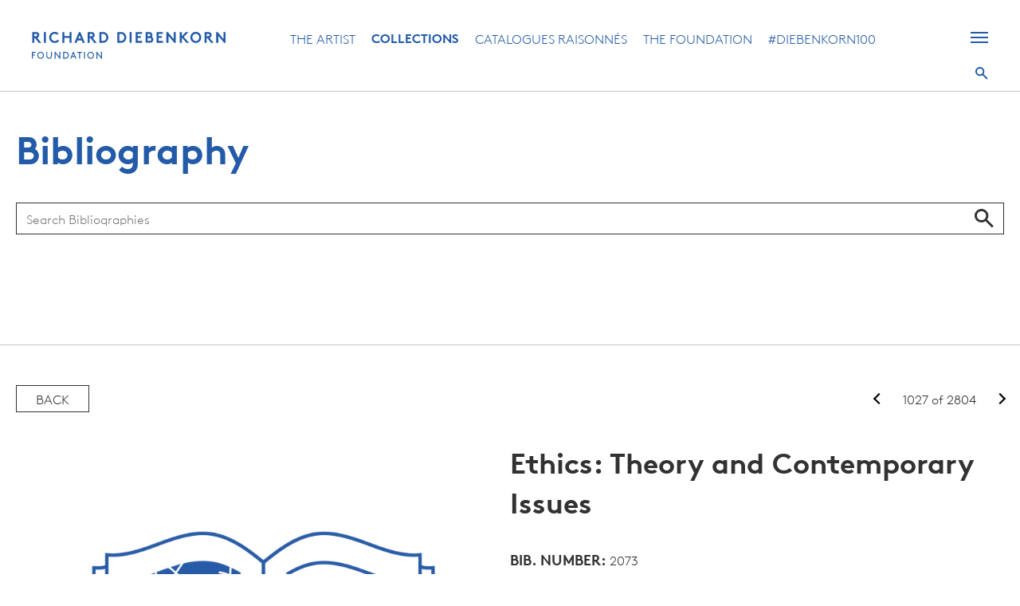

--- FILE ---
content_type: text/html; charset=UTF-8
request_url: https://diebenkorn.org/bibliography/2073/
body_size: 10613
content:
<!doctype html>
<html lang="en-US">
<head>
			<!-- Google tag (gtag.js) -->
		<script async src="https://www.googletagmanager.com/gtag/js?id=G-HYHYHBDRWL"></script> 		<script>
			window.dataLayer = window.dataLayer || [];
			function gtag(){dataLayer.push(arguments);}
			gtag('js', new Date());
			gtag('config', 'G-HYHYHBDRWL');
		</script>
	
	<meta charset="UTF-8">
	<meta name="viewport" content="width=device-width, initial-scale=1">
	<link rel="profile" href="https://gmpg.org/xfn/11">

	<meta name='robots' content='index, follow, max-image-preview:large, max-snippet:-1, max-video-preview:-1' />

	<!-- This site is optimized with the Yoast SEO plugin v26.5 - https://yoast.com/wordpress/plugins/seo/ -->
	<title>Richard Diebenkorn Foundation</title>
	<meta property="og:locale" content="en_US" />
	<meta property="og:type" content="website" />
	<meta property="og:site_name" content="Richard Diebenkorn Foundation" />
	<meta name="twitter:card" content="summary_large_image" />
	<meta name="twitter:site" content="@Diebenkorn_fnd" />
	<script type="application/ld+json" class="yoast-schema-graph">{"@context":"https://schema.org","@graph":[{"@type":"WebSite","@id":"https://diebenkorn.org/#website","url":"https://diebenkorn.org/","name":"Richard Diebenkorn Foundation","description":"Fostering appreciation for the life and legacy of American artist Richard Diebenkorn.","publisher":{"@id":"https://diebenkorn.org/#organization"},"potentialAction":[{"@type":"SearchAction","target":{"@type":"EntryPoint","urlTemplate":"https://diebenkorn.org/?s={search_term_string}"},"query-input":{"@type":"PropertyValueSpecification","valueRequired":true,"valueName":"search_term_string"}}],"inLanguage":"en-US"},{"@type":"Organization","@id":"https://diebenkorn.org/#organization","name":"Richard Diebenkorn Foundation","url":"https://diebenkorn.org/","logo":{"@type":"ImageObject","inLanguage":"en-US","@id":"https://diebenkorn.org/#/schema/logo/image/","url":"https://diebenkorn.org/wp-content/uploads/2021/05/White-BG-Circle-01@2x.png","contentUrl":"https://diebenkorn.org/wp-content/uploads/2021/05/White-BG-Circle-01@2x.png","width":1036,"height":1036,"caption":"Richard Diebenkorn Foundation"},"image":{"@id":"https://diebenkorn.org/#/schema/logo/image/"},"sameAs":["https://x.com/Diebenkorn_fnd","https://www.instagram.com/diebenkornfoundation/","https://www.youtube.com/channel/UCajmVXCTk5OoNKnAqHYd6SQ"]}]}</script>
	<!-- / Yoast SEO plugin. -->


<link rel='dns-prefetch' href='//diebenkorn.org' />
<link rel='dns-prefetch' href='//unpkg.com' />
<link rel='dns-prefetch' href='//code.jquery.com' />
<link rel="alternate" type="application/rss+xml" title="Richard Diebenkorn Foundation &raquo; Feed" href="https://diebenkorn.org/feed/" />
<link rel="alternate" type="application/rss+xml" title="Richard Diebenkorn Foundation &raquo; Comments Feed" href="https://diebenkorn.org/comments/feed/" />
<style id='wp-img-auto-sizes-contain-inline-css' type='text/css'>
img:is([sizes=auto i],[sizes^="auto," i]){contain-intrinsic-size:3000px 1500px}
/*# sourceURL=wp-img-auto-sizes-contain-inline-css */
</style>
<style id='wp-emoji-styles-inline-css' type='text/css'>

	img.wp-smiley, img.emoji {
		display: inline !important;
		border: none !important;
		box-shadow: none !important;
		height: 1em !important;
		width: 1em !important;
		margin: 0 0.07em !important;
		vertical-align: -0.1em !important;
		background: none !important;
		padding: 0 !important;
	}
/*# sourceURL=wp-emoji-styles-inline-css */
</style>
<link rel='stylesheet' id='kanopi-pack-theme-css' href='https://diebenkorn.org/wp-content/themes/diebenkorn/assets/dist/css/theme.00a637979ca19262209b.css?ver=2.0.0' type='text/css' media='all' />
<link rel='stylesheet' id='diebenkorn-css' href='https://diebenkorn.org/wp-content/themes/diebenkorn/style.css?ver=2.0.0' type='text/css' media='all' />
<link rel='stylesheet' id='emuseum-normalize-css' href='https://diebenkorn.org/wp-content/mu-plugins/emuseum/assets/css/normalize.css?ver=20260127182738' type='text/css' media='all' />
<link rel='stylesheet' id='emuseum-jquery-ui-css' href='//code.jquery.com/ui/1.12.1/themes/base/jquery-ui.css?ver=20260127182738' type='text/css' media='all' />
<link rel='stylesheet' id='emuseum-style-css' href='https://diebenkorn.org/wp-content/mu-plugins/emuseum/assets/css/style.css?ver=20260127182738' type='text/css' media='all' />
<link rel='stylesheet' id='emuseum-archive-css' href='https://diebenkorn.org/wp-content/mu-plugins/emuseum/assets/css/archive.css?ver=20260127182738' type='text/css' media='all' />
<link rel='stylesheet' id='emuseum-filters-css' href='https://diebenkorn.org/wp-content/mu-plugins/emuseum/assets/css/filters.css?ver=20260127182738' type='text/css' media='all' />
<link rel='stylesheet' id='emuseum-single-css' href='https://diebenkorn.org/wp-content/mu-plugins/emuseum/assets/css/single.css?ver=20260127182738' type='text/css' media='all' />
<link rel='stylesheet' id='emuseum-search-css' href='https://diebenkorn.org/wp-content/mu-plugins/emuseum/assets/css/search.css?ver=20260127182738' type='text/css' media='all' />
<script type="text/javascript" src="https://diebenkorn.org/wp-includes/js/jquery/jquery.min.js?ver=3.7.1" id="jquery-core-js"></script>
<script type="text/javascript" src="https://diebenkorn.org/wp-includes/js/jquery/jquery-migrate.min.js?ver=3.4.1" id="jquery-migrate-js"></script>
<script type="text/javascript" src="//unpkg.com/masonry-layout@4/dist/masonry.pkgd.min.js?ver=6.9" id="emuseum-masonry-js"></script>
<script type="text/javascript" src="https://diebenkorn.org/wp-content/mu-plugins/emuseum/assets/js/script.js?ver=20260127182738" id="emuseum-script-js"></script>
<script type="text/javascript" src="https://diebenkorn.org/wp-includes/js/jquery/ui/core.min.js?ver=1.13.3" id="jquery-ui-core-js"></script>
<script type="text/javascript" src="https://diebenkorn.org/wp-includes/js/jquery/ui/mouse.min.js?ver=1.13.3" id="jquery-ui-mouse-js"></script>
<script type="text/javascript" src="https://diebenkorn.org/wp-includes/js/jquery/ui/slider.min.js?ver=1.13.3" id="jquery-ui-slider-js"></script>
<script type="text/javascript" src="https://diebenkorn.org/wp-content/mu-plugins/emuseum/assets/js/filters.js?ver=20260127182738" id="emuseum-filters-js"></script>
<script type="text/javascript" src="//code.jquery.com/ui/1.12.1/jquery-ui.js?ver=20260127182738" id="emuseum-jqueryui-js-js"></script>
<link rel="https://api.w.org/" href="https://diebenkorn.org/wp-json/" /><link rel="EditURI" type="application/rsd+xml" title="RSD" href="https://diebenkorn.org/xmlrpc.php?rsd" />
<meta name="generator" content="WordPress 6.9" />
<style type="text/css">.recentcomments a{display:inline !important;padding:0 !important;margin:0 !important;}</style><link rel="icon" href="https://diebenkorn.org/wp-content/uploads/2021/05/cropped-White-BG-Circle-01@2x-32x32.png" sizes="32x32" />
<link rel="icon" href="https://diebenkorn.org/wp-content/uploads/2021/05/cropped-White-BG-Circle-01@2x-192x192.png" sizes="192x192" />
<link rel="apple-touch-icon" href="https://diebenkorn.org/wp-content/uploads/2021/05/cropped-White-BG-Circle-01@2x-180x180.png" />
<meta name="msapplication-TileImage" content="https://diebenkorn.org/wp-content/uploads/2021/05/cropped-White-BG-Circle-01@2x-270x270.png" />
				<style type="text/css" id="c4wp-checkout-css">
					.woocommerce-checkout .c4wp_captcha_field {
						margin-bottom: 10px;
						margin-top: 15px;
						position: relative;
						display: inline-block;
					}
				</style>
								<style type="text/css" id="c4wp-v3-lp-form-css">
					.login #login, .login #lostpasswordform {
						min-width: 350px !important;
					}
					.wpforms-field-c4wp iframe {
						width: 100% !important;
					}
				</style>
							<style type="text/css" id="c4wp-v3-lp-form-css">
				.login #login, .login #lostpasswordform {
					min-width: 350px !important;
				}
				.wpforms-field-c4wp iframe {
					width: 100% !important;
				}
			</style>
			<link rel='stylesheet' id='font-awesome-css' href='https://use.fontawesome.com/releases/v5.15.4/css/all.css?ver=6.9' type='text/css' media='all' />
</head>

<body class="blog wp-custom-logo wp-theme-diebenkorn hfeed a-short-essay-by-dr-sophie-matthiesson-senior-curator-international-art-auckland-art-gallery">
	<div id="top"></div>
	<div id="page" class="site">
		<a class="skip-link screen-reader-text" href="#content">Skip to content</a>

		<header id="masthead" class="site-header">

							<a class="alt-logo-link" href="https://diebenkorn.org">
					<img src="/wp-content/uploads/2021/04/Group-1.svg" alt="Richard Diebenkorn Foundation">
				</a>
			
			
			<div class="nav-container">
				<div class="site-branding">

					<div class="site-logo">
														<a class="alt-logo-link" href="https://diebenkorn.org">
									<img src="/wp-content/uploads/2021/04/Group-1.svg" alt="Richard Diebenkorn Foundation">
								</a>
						
						<a href="https://diebenkorn.org/" class="custom-logo-link" rel="home"><img width="244" height="34" src="https://diebenkorn.org/wp-content/uploads/2021/03/logo.svg" class="custom-logo" alt="Richard Diebenkorn Foundation" decoding="async" /></a>
						</div>

				</div><!-- .site-branding -->

				<nav id="site-navigation" class="main-navigation">

					<div class="menu-primary-container"><ul id="primary-menu" class="menu"><li id="menu-item-62" class="menu-item menu-item-type-custom menu-item-object-custom menu-item-62 the-artist"><a href="/the-artist">The Artist</a></li>
<li id="menu-item-63" class="menu-item menu-item-type-custom menu-item-object-custom menu-item-63 collections"><a href="/collections">Collections</a></li>
<li id="menu-item-64" class="menu-item menu-item-type-custom menu-item-object-custom menu-item-64 catalogues-raisonns"><a href="/catalogues-raisonnes/paintings-drawings/">Catalogues Raisonnés</a></li>
<li id="menu-item-65" class="menu-item menu-item-type-custom menu-item-object-custom menu-item-65 the-foundation"><a href="/the-foundation">The Foundation</a></li>
<li id="menu-item-3927" class="menu-item menu-item-type-post_type menu-item-object-page menu-item-3927 diebenkorn100"><a href="https://diebenkorn.org/diebenkorn100/">#Diebenkorn100</a></li>
</ul></div>				</nav><!-- #site-navigation -->
			</div>

			<div class="menu-buttons">
				<button class="hamburger" type="button">
					<span class="hamburger-name">Hamburger Button</span>
					<span class="hamburger-box">
						<span class="hamburger-inner"></span>
					</span>
				</button>

				<button class="search">Search</button>

				
																				<a class="social-icon instagram" href="https://www.instagram.com/diebenkornfoundation/" target="_blank">
									<span>Instagram</span>
							
							<i class="fab fa-instagram" aria-hidden="true"></i>
															</a>
												
							</div>
			<form role="search" method="get" class="search-form" action="https://diebenkorn.org/">
				<label>
					<span class="screen-reader-text">Search for:</span>
					<input type="search" class="search-field" placeholder="Search &hellip;" value="" name="s" />
				</label>
				<input type="submit" class="search-submit" value="Search" />
			</form>			<div class="menu-takeover-container"><ul id="takeover-menu" class="menu"><li id="menu-item-66" class="menu-item menu-item-type-custom menu-item-object-custom menu-item-has-children menu-item-66 the-artist"><a href="/the-artist">The Artist</a>
<ul class="sub-menu">
	<li id="menu-item-661" class="menu-item menu-item-type-post_type menu-item-object-page menu-item-661 biography"><a href="https://diebenkorn.org/the-artist/biography/">Biography</a></li>
	<li id="menu-item-71" class="menu-item menu-item-type-custom menu-item-object-custom menu-item-71 chronology"><a href="/chronology">Chronology</a></li>
	<li id="menu-item-72" class="menu-item menu-item-type-custom menu-item-object-custom menu-item-72 public-collections"><a href="/public-collections">Public Collections</a></li>
	<li id="menu-item-73" class="menu-item menu-item-type-custom menu-item-object-custom menu-item-73 videos"><a href="/videos">Videos</a></li>
	<li id="menu-item-2933" class="menu-item menu-item-type-post_type menu-item-object-page menu-item-2933 publications"><a href="https://diebenkorn.org/the-artist/publications/">Publications</a></li>
	<li id="menu-item-3647" class="menu-item menu-item-type-post_type menu-item-object-page menu-item-3647 diebenkorn100"><a href="https://diebenkorn.org/diebenkorn100/">#Diebenkorn100</a></li>
</ul>
</li>
<li id="menu-item-67" class="menu-item menu-item-type-custom menu-item-object-custom menu-item-has-children menu-item-67 collections"><a href="/collections">Collections</a>
<ul class="sub-menu">
	<li id="menu-item-3045" class="menu-item menu-item-type-custom menu-item-object-custom menu-item-3045 search-collections"><a href="/browse">Search Collections</a></li>
	<li id="menu-item-76" class="menu-item menu-item-type-custom menu-item-object-custom menu-item-76 artworks"><a href="/artworks">Artworks</a></li>
	<li id="menu-item-77" class="menu-item menu-item-type-custom menu-item-object-custom menu-item-77 archives"><a href="/archives">Archives</a></li>
	<li id="menu-item-78" class="menu-item menu-item-type-custom menu-item-object-custom menu-item-78 current-exhibitions"><a href="/exhibitions/current/">Current Exhibitions</a></li>
	<li id="menu-item-3085" class="menu-item menu-item-type-custom menu-item-object-custom menu-item-3085 upcoming-exhibitions"><a href="/exhibitions/upcoming/">Upcoming Exhibitions</a></li>
	<li id="menu-item-3086" class="menu-item menu-item-type-custom menu-item-object-custom menu-item-3086 past-exhibitions"><a href="/exhibitions/past/">Past Exhibitions</a></li>
	<li id="menu-item-79" class="menu-item menu-item-type-custom menu-item-object-custom menu-item-79 bibliography"><a href="/bibliography">Bibliography</a></li>
	<li id="menu-item-80" class="menu-item menu-item-type-custom menu-item-object-custom menu-item-80 from-the-basement"><a href="/collections/from-the-basement">From the Basement</a></li>
	<li id="menu-item-81" class="menu-item menu-item-type-custom menu-item-object-custom menu-item-81 about-collections"><a href="/collections/about-collections/">About Collections</a></li>
</ul>
</li>
<li id="menu-item-68" class="menu-item menu-item-type-custom menu-item-object-custom menu-item-has-children menu-item-68 catalogues-raisonns"><a href="/catalogues-raisonnes/paintings-drawings/">Catalogues Raisonnés</a>
<ul class="sub-menu">
	<li id="menu-item-82" class="menu-item menu-item-type-custom menu-item-object-custom menu-item-82 paintings-drawings"><a href="/catalogues-raisonnes/paintings-drawings/">Paintings &#038; Drawings</a></li>
	<li id="menu-item-83" class="menu-item menu-item-type-custom menu-item-object-custom menu-item-83 prints"><a href="/catalogues-raisonnes/prints/">Prints</a></li>
</ul>
</li>
<li id="menu-item-69" class="menu-item menu-item-type-custom menu-item-object-custom menu-item-has-children menu-item-69 the-foundation"><a href="/the-foundation">The Foundation</a>
<ul class="sub-menu">
	<li id="menu-item-84" class="menu-item menu-item-type-custom menu-item-object-custom menu-item-84 mission"><a href="/the-foundation/">Mission</a></li>
	<li id="menu-item-85" class="menu-item menu-item-type-custom menu-item-object-custom menu-item-85 news"><a href="/the-foundation/news/">News</a></li>
	<li id="menu-item-86" class="menu-item menu-item-type-custom menu-item-object-custom menu-item-86 board-of-directors"><a href="/the-foundation/#board-of-directors">Board of Directors</a></li>
	<li id="menu-item-87" class="menu-item menu-item-type-custom menu-item-object-custom menu-item-87 staff"><a href="/the-foundation/#staff">Staff</a></li>
	<li id="menu-item-2579" class="menu-item menu-item-type-post_type menu-item-object-page menu-item-2579 contact"><a href="https://diebenkorn.org/the-foundation/contact/">Contact</a></li>
	<li id="menu-item-89" class="menu-item menu-item-type-custom menu-item-object-custom menu-item-89 faqs"><a href="/the-foundation/#faqs">FAQs</a></li>
</ul>
</li>
</ul></div>			<div class="mob-social">
																								<a class="social-icon instagram" href="https://www.instagram.com/diebenkornfoundation/" target="_blank">
									<span>Instagram</span>
							
							<i class="fab fa-instagram" aria-hidden="true"></i>
															</a>
																			</div><!-- .mob-social -->
		</header><!-- #masthead -->
		<div id="content" class="site-content">

<div class="single-item emuseum-collections single-bibliography">
    <header>
        <div class="container">
            <h1>Bibliography</h1>
        </div>
    </header>
    <div class="container">
        
<div class="search">
	<form action="/advancedsearch" method="GET">
	<input type="text" placeholder="Search Bibliographies" name="keyword" />
	<input type="hidden" name="search_type" value="simple" />
	<input type="hidden" name="item_type" value="bibliography" />
	<input type="hidden" name="filter" value="" />
	<button>Search</button>
	</form>
    </div>
        <div class="display-items">
            <div class="display-buttons"></div>

            <div class="display-container">
                <div class="display-results">
                    
    <a href="https://diebenkorn.org/bibliography/2073/" class="button">Back</a>
    <div class="results">
                    <a href="/bibliography/128?group=2eea2640e3912898aa6e878c41ce5a08"><span class="prev">Previous</span></a>
                1027 of 2804                    <a href="/bibliography/2406?group=2eea2640e3912898aa6e878c41ce5a08"><span class="next">Next</span></a>
            </div>
                </div>
                <div class="item">
                    <div class="item-content">

                        <div class="image">
                            <div class="image-container single-image">
								<div class="zoom-container">
																			<img class="primary_image" src="https://diebenkorn.org/internal/media/dispatcher/55702/full" alt="Ethics: Theory and Contemporary Issues" />
																	</div>
							</div>
                        </div>

                        <div class="info">
                                                                                                <h2 class="title">Ethics: Theory and Contemporary Issues</h2>
                                                                                                    <div class="bib-number">
                                        <div class="label">Bib. number:</div>
                                        2073                                    </div>
                                                                                                    <div class="format">
                                        <div class="label">Format:</div>
                                        <a href="/bibliography/?filter=copyright:Book">Book</a>
                                    </div>
                                                                                                    <div class="people">
                                                                                    <div>
                                                <div class="label">Author:</div>
                                                <a href="/bibliography/?filter=people:Barbara%20MacKinnon">Barbara MacKinnon</a>                                            </div>
                                                                            </div>
                                                                                                                                                                                                    <div class="published">
                                        <div class="label">Place Published:</div>
                                        <a href="/bibliography/?filter=placePublished:Belmont%2C%20Calif.">Belmont, Calif.</a>
                                    </div>
                                                                                                    <div class="biblio-date">
                                        <div class="label">Date:</div>
                                        <a href="/bibliography/?filter=callNumber:2004">2004</a>
                                    </div>
                                                                                                    <div class="language">
                                        <div class="label">Language:</div>
                                        <a href="/bibliography/?filter=description:English (US)">English (US)</a>
                                    </div>
                                                                                                                                <div class="social">
                                    <div class="share">
                                        <ul class="share-links">
	<li class="email"><a href="mailto:?subject=Ethics: Theory and Contemporary Issues&body=I%20saw%20this%20and%20thought%20you%20might%20be%20interested%20https://diebenkorn.org/bibliography/2073">E-mail</a></li>
	<li class="facebook"><a href="https://www.facebook.com/sharer/sharer.php?u=https://diebenkorn.org/bibliography/2073" target="_blank" aria-label="Share on Facebook">Facebook</a></li>
	<li class="link"><a href="https://diebenkorn.org/bibliography/2073">Link</a></li>
	<li class="twitter"><a href="https://twitter.com/intent/tweet?text=Ethics%3A%20Theory%20and%20Contemporary%20Issues%3A%20https://diebenkorn.org/bibliography/2073" target="_blank">Twitter</a></li>
	<li class="pinterest"><a href="https://www.pinterest.ca/pin/create/bookmarklet/?media=http://dev-api.diebenkorn.org/internal/media/dispatcher/55702/full&url=https://diebenkorn.org/bibliography/2073&is_video=false&description=Ethics: Theory and Contemporary Issues" target="_blank">Pinterest</a></li>
</ul>
                                    </div>
                                </div>
                                                    </div>
                    </div>
                </div>
            </div>
        </div>
    </div>
</div>
	<div class="learn-collections">
		<div class="container">
			<a href="https://diebenkorn.org/collections/about-collections/">Learn more about collections <span></span></a>
		</div>
	</div>

	</div><!-- #content -->

	<footer id="colophon" class="site-footer">

		<a href="#top" id="arrow"><span>Back to Top</span></a>

		
		<div id="connect-to-us">
			<div class="container">
									<h2>Connect with Us</h2>
				
									<div class="description">
						Follow us on Instagram #DiebenkornToday					</div>
				
									<ul class="icons">

											<li>
															<a class="instagram" href="https://www.instagram.com/diebenkornfoundation/" target="_blank">
									<span>Instagram</span>
							
							<i class="fab fa-instagram" aria-hidden="true"></i>
															</a>
													</li>
					
					</ul>
							</div>
		</div>

		
		<div class="footer-container">
			<div class="container">
				
				<ul class="footer-menu">
					<li id="menu-item-105" class="menu-item menu-item-type-custom menu-item-object-custom menu-item-has-children menu-item-105 the-artist"><a href="/the-artist/">The Artist</a>
<ul class="sub-menu">
	<li id="menu-item-714" class="menu-item menu-item-type-post_type menu-item-object-page menu-item-714 biography"><a href="https://diebenkorn.org/the-artist/biography/">Biography</a></li>
	<li id="menu-item-715" class="menu-item menu-item-type-custom menu-item-object-custom menu-item-715 chronology"><a href="/chronology">Chronology</a></li>
	<li id="menu-item-1856" class="menu-item menu-item-type-custom menu-item-object-custom menu-item-1856 public-collections"><a href="/public-collections">Public Collections</a></li>
	<li id="menu-item-112" class="menu-item menu-item-type-custom menu-item-object-custom menu-item-112 videos"><a href="/videos">Videos</a></li>
	<li id="menu-item-1858" class="menu-item menu-item-type-post_type menu-item-object-page menu-item-1858 publications"><a href="https://diebenkorn.org/the-artist/publications/">Publications</a></li>
	<li id="menu-item-3649" class="menu-item menu-item-type-post_type menu-item-object-page menu-item-3649 diebenkorn100"><a href="https://diebenkorn.org/diebenkorn100/">#Diebenkorn100</a></li>
</ul>
</li>
<li id="menu-item-106" class="menu-item menu-item-type-custom menu-item-object-custom menu-item-has-children menu-item-106 collections"><a href="/collections/">Collections</a>
<ul class="sub-menu">
	<li id="menu-item-3044" class="menu-item menu-item-type-custom menu-item-object-custom menu-item-3044 search-collections"><a href="/browse/">Search Collections</a></li>
	<li id="menu-item-115" class="menu-item menu-item-type-custom menu-item-object-custom menu-item-115 paintings"><a href="/objects/?filter=classifications:Paintings">Paintings</a></li>
	<li id="menu-item-116" class="menu-item menu-item-type-custom menu-item-object-custom menu-item-116 prints"><a href="/objects/?filter=classifications:Prints">Prints</a></li>
	<li id="menu-item-117" class="menu-item menu-item-type-custom menu-item-object-custom menu-item-117 works-on-paper"><a href="/objects/?filter=classifications:Works%20on%20paper">Works on Paper</a></li>
	<li id="menu-item-118" class="menu-item menu-item-type-custom menu-item-object-custom menu-item-118 correspondence"><a href="/collections/7780/objects/">Correspondence</a></li>
	<li id="menu-item-119" class="menu-item menu-item-type-custom menu-item-object-custom menu-item-119 photographs"><a href="/collections/7888/objects/">Photographs</a></li>
	<li id="menu-item-120" class="menu-item menu-item-type-custom menu-item-object-custom menu-item-120 writings"><a href="/collections/7889/objects/">Writings</a></li>
	<li id="menu-item-717" class="menu-item menu-item-type-post_type menu-item-object-page menu-item-717 from-the-basement"><a href="https://diebenkorn.org/collections/from-the-basement/">From the Basement</a></li>
	<li id="menu-item-718" class="menu-item menu-item-type-post_type menu-item-object-page menu-item-718 about-collections"><a href="https://diebenkorn.org/collections/about-collections/">About Collections</a></li>
</ul>
</li>
<li id="menu-item-107" class="menu-item menu-item-type-custom menu-item-object-custom menu-item-has-children menu-item-107 the-foundation"><a href="/the-foundation/">The Foundation</a>
<ul class="sub-menu">
	<li id="menu-item-719" class="menu-item menu-item-type-post_type menu-item-object-page menu-item-719 mission"><a href="https://diebenkorn.org/the-foundation/">Mission</a></li>
	<li id="menu-item-124" class="menu-item menu-item-type-custom menu-item-object-custom menu-item-124 news"><a href="/the-foundation/news/">News</a></li>
	<li id="menu-item-125" class="menu-item menu-item-type-custom menu-item-object-custom menu-item-125 board-of-directors"><a href="/the-foundation/board-of-directors">Board of Directors</a></li>
	<li id="menu-item-126" class="menu-item menu-item-type-custom menu-item-object-custom menu-item-126 staff"><a href="/the-foundation/#staff">Staff</a></li>
	<li id="menu-item-2580" class="menu-item menu-item-type-post_type menu-item-object-page menu-item-2580 contact"><a href="https://diebenkorn.org/the-foundation/contact/">Contact</a></li>
	<li id="menu-item-721" class="menu-item menu-item-type-custom menu-item-object-custom menu-item-721 faqs"><a href="/the-foundation#faqs">FAQs</a></li>
</ul>
</li>

				
					<li class="contact-information">

											<a  href="/the-foundation/contact/" target="_self">Contact</a>
					
					<ul>
												<li class="name">Richard Diebenkorn Foundation</li>
						
												<li class="address-1">5297 College Ave #101</li>
						
						
												<li class="city-state-zip">
							Oakland, CA 94618						</li>
						
												<li class="phone"><span>Phone:</span>510.428.1400</li>
						
													<li class="link">
								<a  href="/the-foundation/contact/" target="_self">Submit an Inquiry</a>
							</li>
											</ul>

					</li>
				</ul>
							</div>
		</div>

	</footer><!-- #colophon -->
</div><!-- #page -->

<script type="speculationrules">
{"prefetch":[{"source":"document","where":{"and":[{"href_matches":"/*"},{"not":{"href_matches":["/wp-*.php","/wp-admin/*","/wp-content/uploads/*","/wp-content/*","/wp-content/plugins/*","/wp-content/themes/diebenkorn/*","/*\\?(.+)"]}},{"not":{"selector_matches":"a[rel~=\"nofollow\"]"}},{"not":{"selector_matches":".no-prefetch, .no-prefetch a"}}]},"eagerness":"conservative"}]}
</script>
<script type="text/javascript" src="https://diebenkorn.org/wp-content/themes/diebenkorn/assets/dist/js/vendor.19d3cbbc9f62d4542992.js?ver=2.0.0" id="kanopi-pack-vendor-js"></script>
<script type="text/javascript" src="https://diebenkorn.org/wp-content/themes/diebenkorn/assets/dist/js/runtime.7d0c30c8abb2f316c35e.js?ver=2.0.0" id="kanopi-pack-runtime-js"></script>
<script type="text/javascript" src="https://diebenkorn.org/wp-content/themes/diebenkorn/assets/dist/js/legacy.8036a43a99fb9aa5d665.js?ver=2.0.0" id="kanopi-pack-legacy-js"></script>
<script id="wp-emoji-settings" type="application/json">
{"baseUrl":"https://s.w.org/images/core/emoji/17.0.2/72x72/","ext":".png","svgUrl":"https://s.w.org/images/core/emoji/17.0.2/svg/","svgExt":".svg","source":{"concatemoji":"https://diebenkorn.org/wp-includes/js/wp-emoji-release.min.js?ver=6.9"}}
</script>
<script type="module">
/* <![CDATA[ */
/*! This file is auto-generated */
const a=JSON.parse(document.getElementById("wp-emoji-settings").textContent),o=(window._wpemojiSettings=a,"wpEmojiSettingsSupports"),s=["flag","emoji"];function i(e){try{var t={supportTests:e,timestamp:(new Date).valueOf()};sessionStorage.setItem(o,JSON.stringify(t))}catch(e){}}function c(e,t,n){e.clearRect(0,0,e.canvas.width,e.canvas.height),e.fillText(t,0,0);t=new Uint32Array(e.getImageData(0,0,e.canvas.width,e.canvas.height).data);e.clearRect(0,0,e.canvas.width,e.canvas.height),e.fillText(n,0,0);const a=new Uint32Array(e.getImageData(0,0,e.canvas.width,e.canvas.height).data);return t.every((e,t)=>e===a[t])}function p(e,t){e.clearRect(0,0,e.canvas.width,e.canvas.height),e.fillText(t,0,0);var n=e.getImageData(16,16,1,1);for(let e=0;e<n.data.length;e++)if(0!==n.data[e])return!1;return!0}function u(e,t,n,a){switch(t){case"flag":return n(e,"\ud83c\udff3\ufe0f\u200d\u26a7\ufe0f","\ud83c\udff3\ufe0f\u200b\u26a7\ufe0f")?!1:!n(e,"\ud83c\udde8\ud83c\uddf6","\ud83c\udde8\u200b\ud83c\uddf6")&&!n(e,"\ud83c\udff4\udb40\udc67\udb40\udc62\udb40\udc65\udb40\udc6e\udb40\udc67\udb40\udc7f","\ud83c\udff4\u200b\udb40\udc67\u200b\udb40\udc62\u200b\udb40\udc65\u200b\udb40\udc6e\u200b\udb40\udc67\u200b\udb40\udc7f");case"emoji":return!a(e,"\ud83e\u1fac8")}return!1}function f(e,t,n,a){let r;const o=(r="undefined"!=typeof WorkerGlobalScope&&self instanceof WorkerGlobalScope?new OffscreenCanvas(300,150):document.createElement("canvas")).getContext("2d",{willReadFrequently:!0}),s=(o.textBaseline="top",o.font="600 32px Arial",{});return e.forEach(e=>{s[e]=t(o,e,n,a)}),s}function r(e){var t=document.createElement("script");t.src=e,t.defer=!0,document.head.appendChild(t)}a.supports={everything:!0,everythingExceptFlag:!0},new Promise(t=>{let n=function(){try{var e=JSON.parse(sessionStorage.getItem(o));if("object"==typeof e&&"number"==typeof e.timestamp&&(new Date).valueOf()<e.timestamp+604800&&"object"==typeof e.supportTests)return e.supportTests}catch(e){}return null}();if(!n){if("undefined"!=typeof Worker&&"undefined"!=typeof OffscreenCanvas&&"undefined"!=typeof URL&&URL.createObjectURL&&"undefined"!=typeof Blob)try{var e="postMessage("+f.toString()+"("+[JSON.stringify(s),u.toString(),c.toString(),p.toString()].join(",")+"));",a=new Blob([e],{type:"text/javascript"});const r=new Worker(URL.createObjectURL(a),{name:"wpTestEmojiSupports"});return void(r.onmessage=e=>{i(n=e.data),r.terminate(),t(n)})}catch(e){}i(n=f(s,u,c,p))}t(n)}).then(e=>{for(const n in e)a.supports[n]=e[n],a.supports.everything=a.supports.everything&&a.supports[n],"flag"!==n&&(a.supports.everythingExceptFlag=a.supports.everythingExceptFlag&&a.supports[n]);var t;a.supports.everythingExceptFlag=a.supports.everythingExceptFlag&&!a.supports.flag,a.supports.everything||((t=a.source||{}).concatemoji?r(t.concatemoji):t.wpemoji&&t.twemoji&&(r(t.twemoji),r(t.wpemoji)))});
//# sourceURL=https://diebenkorn.org/wp-includes/js/wp-emoji-loader.min.js
/* ]]> */
</script>
<!-- CAPTCHA added with CAPTCHA 4WP plugin. More information: https://captcha4wp.com -->			<script  id="c4wp-recaptcha-js" src="https://www.google.com/recaptcha/api.js?render=6LdiV6EcAAAAAAjwcrv8qJaOyqqRHSvmasHiWqIR&#038;hl=en"></script>
			<script id="c4wp-inline-js" type="text/javascript">
				/* @v3-js:start */
					let c4wp_onloadCallback = function() {
						for ( var i = 0; i < document.forms.length; i++ ) {
							let form 		   = document.forms[i];
							let captcha_div    = form.querySelector( '.c4wp_captcha_field_div:not(.rendered)' );
							let jetpack_sso    = form.querySelector( '#jetpack-sso-wrap' );
							var wcblock_submit = form.querySelector( '.wc-block-components-checkout-place-order-button' );
							var has_wc_submit  = null !== wcblock_submit;
							
							if ( null === captcha_div && ! has_wc_submit || form.id == 'create-group-form' ) {	
								if ( ! form.parentElement.classList.contains( 'nf-form-layout' ) ) {
									continue;
								}
							
							}
							if ( ! has_wc_submit ) {
								if ( !( captcha_div.offsetWidth || captcha_div.offsetHeight || captcha_div.getClientRects().length ) ) {					    	
									if ( jetpack_sso == null && ! form.classList.contains( 'woocommerce-form-login' ) ) {
										continue;
									}
								}
							}

							let alreadyCloned = form.querySelector( '.c4wp-submit' );
							if ( null != alreadyCloned ) {
								continue;
							}

							let foundSubmitBtn = form.querySelector( '#signup-form [type=submit], [type=submit]:not(#group-creation-create):not([name="signup_submit"]):not([name="ac_form_submit"]):not(.verify-captcha)' );
							let cloned = false;
							let clone  = false;

							// Submit button found, clone it.
							if ( foundSubmitBtn ) {
								clone = foundSubmitBtn.cloneNode(true);
								clone.classList.add( 'c4wp-submit' );
								clone.removeAttribute( 'onclick' );
								clone.removeAttribute( 'onkeypress' );
								if ( foundSubmitBtn.parentElement.form === null ) {
									foundSubmitBtn.parentElement.prepend(clone);
								} else {
									foundSubmitBtn.parentElement.insertBefore( clone, foundSubmitBtn );
								}
								foundSubmitBtn.style.display = "none";
								captcha_div                  = form.querySelector( '.c4wp_captcha_field_div' );
								cloned = true;
							}

							// WC block checkout clone btn.
							if ( has_wc_submit && ! form.classList.contains( 'c4wp-primed' ) ) {
								clone = wcblock_submit.cloneNode(true);
								clone.classList.add( 'c4wp-submit' );
								clone.classList.add( 'c4wp-clone' );
								clone.removeAttribute( 'onclick' );
								clone.removeAttribute( 'onkeypress' );
								if ( wcblock_submit.parentElement.form === null ) {
									wcblock_submit.parentElement.prepend(clone);
								} else {
									wcblock_submit.parentElement.insertBefore( clone, wcblock_submit );
								}
								wcblock_submit.style.display = "none";

								clone.addEventListener('click', function( e ){
									if ( form.classList.contains( 'c4wp_v2_fallback_active' ) ) {
										jQuery( form ).find( '.wc-block-components-checkout-place-order-button:not(.c4wp-submit)' ).click(); 
										return true;
									} else {
										grecaptcha.execute( '6LdiV6EcAAAAAAjwcrv8qJaOyqqRHSvmasHiWqIR', ).then( function( data ) {
											form.classList.add( 'c4wp-primed' );
										});	
									}

								});
								foundSubmitBtn = wcblock_submit;
								cloned = true;
							}
							
							// Clone created, listen to its click.
							if ( cloned ) {
								clone.addEventListener( 'click', function ( event ) {
									logSubmit( event, 'cloned', form, foundSubmitBtn );
								});
							// No clone, execute and watch for form submission.
							} else {
								grecaptcha.execute(
									'6LdiV6EcAAAAAAjwcrv8qJaOyqqRHSvmasHiWqIR',
								).then( function( data ) {
									var responseElem = form.querySelector( '.c4wp_response' );
									if ( responseElem == null ) {
										var responseElem = document.querySelector( '.c4wp_response' );
									}
									if ( responseElem != null ) {
										responseElem.setAttribute( 'value', data );	
									}									
								});

								// Anything else.
								form.addEventListener( 'submit', function ( event ) {
									logSubmit( event, 'other', form );
								});	
							}

							function logSubmit( event, form_type = '', form, foundSubmitBtn ) {
								// Standard v3 check.
								if ( ! form.classList.contains( 'c4wp_v2_fallback_active' ) && ! form.classList.contains( 'c4wp_verified' ) ) {
									event.preventDefault();
									try {
										grecaptcha.execute(
											'6LdiV6EcAAAAAAjwcrv8qJaOyqqRHSvmasHiWqIR',
										).then( function( data ) {	
											var responseElem = form.querySelector( '.c4wp_response' );
											if ( responseElem == null ) {
												var responseElem = document.querySelector( '.c4wp_response' );
											}
											
											responseElem.setAttribute( 'value', data );	

											if ( form.classList.contains( 'wc-block-checkout__form' ) ) {
												// WC block checkout.
												let input = document.querySelector('input[id*="c4wp-wc-checkout"]'); 
												let lastValue = input.value;
												var token = data;
												input.value = token;
												let event = new Event('input', { bubbles: true });
												event.simulated = true;
												let tracker = input._valueTracker;
												if (tracker) {
													tracker.setValue( lastValue );
												}
												input.dispatchEvent(event)												
											}

											
											// Submit as usual.
											if ( foundSubmitBtn ) {
												foundSubmitBtn.click();
											} else if ( form.classList.contains( 'wc-block-checkout__form' ) ) {
												jQuery( form ).find( '.wc-block-components-checkout-place-order-button:not(.c4wp-submit)' ).click(); 
											} else {
												
												if ( typeof form.submit === 'function' ) {
													form.submit();
												} else {
													HTMLFormElement.prototype.submit.call(form);
												}
											}

											return true;
										});
									} catch (e) {
										// Silence.
									}
								// V2 fallback.
								} else {
									if ( form.classList.contains( 'wpforms-form' ) || form.classList.contains( 'frm-fluent-form' ) || form.classList.contains( 'woocommerce-checkout' ) ) {
										return true;
									}

									if ( form.parentElement.classList.contains( 'nf-form-layout' ) ) {
										return false;
									}
									
									if ( form.classList.contains( 'wc-block-checkout__form' ) ) {
										return;
									}
									
									// Submit as usual.
									if ( typeof form.submit === 'function' ) {
										form.submit();
									} else {
										HTMLFormElement.prototype.submit.call(form);
									}

									return true;
								}
							};
						}
					};

					grecaptcha.ready( c4wp_onloadCallback );

					if ( typeof jQuery !== 'undefined' ) {
						jQuery( 'body' ).on( 'click', '.acomment-reply.bp-primary-action', function ( e ) {
							c4wp_onloadCallback();
						});	
					}

					//token is valid for 2 minutes, So get new token every after 1 minutes 50 seconds
					setInterval(c4wp_onloadCallback, 110000);

					
					window.addEventListener("load", (event) => {
						if ( typeof jQuery !== 'undefined' && jQuery( 'input[id*="c4wp-wc-checkout"]' ).length ) {
							var element = document.createElement('div');
							var html = '<div class="c4wp_captcha_field" style="margin-bottom: 10px" data-nonce="fb774e4f6e"><div id="c4wp_captcha_field_0" class="c4wp_captcha_field_div"><input type="hidden" name="g-recaptcha-response" class="c4wp_response" aria-label="do not use" aria-readonly="true" value="" /></div></div>';
							element.innerHTML = html;
							jQuery( '[class*="c4wp-wc-checkout"]' ).append( element );
							jQuery( '[class*="c4wp-wc-checkout"]' ).find('*').off();
							c4wp_onloadCallback();
						}
					});
				/* @v3-js:end */
			</script>
			<!-- / CAPTCHA by CAPTCHA 4WP plugin -->
</body>
</html>

<!-- plugin=object-cache-pro client=phpredis metric#hits=4206 metric#misses=12 metric#hit-ratio=99.7 metric#bytes=1894101 metric#prefetches=0 metric#store-reads=91 metric#store-writes=6 metric#store-hits=603 metric#store-misses=5 metric#sql-queries=18 metric#ms-total=804.44 metric#ms-cache=42.78 metric#ms-cache-avg=0.4456 metric#ms-cache-ratio=5.3 -->


--- FILE ---
content_type: text/html; charset=utf-8
request_url: https://www.google.com/recaptcha/api2/anchor?ar=1&k=6LdiV6EcAAAAAAjwcrv8qJaOyqqRHSvmasHiWqIR&co=aHR0cHM6Ly9kaWViZW5rb3JuLm9yZzo0NDM.&hl=en&v=N67nZn4AqZkNcbeMu4prBgzg&size=invisible&anchor-ms=20000&execute-ms=30000&cb=chux8qjdnscn
body_size: 48555
content:
<!DOCTYPE HTML><html dir="ltr" lang="en"><head><meta http-equiv="Content-Type" content="text/html; charset=UTF-8">
<meta http-equiv="X-UA-Compatible" content="IE=edge">
<title>reCAPTCHA</title>
<style type="text/css">
/* cyrillic-ext */
@font-face {
  font-family: 'Roboto';
  font-style: normal;
  font-weight: 400;
  font-stretch: 100%;
  src: url(//fonts.gstatic.com/s/roboto/v48/KFO7CnqEu92Fr1ME7kSn66aGLdTylUAMa3GUBHMdazTgWw.woff2) format('woff2');
  unicode-range: U+0460-052F, U+1C80-1C8A, U+20B4, U+2DE0-2DFF, U+A640-A69F, U+FE2E-FE2F;
}
/* cyrillic */
@font-face {
  font-family: 'Roboto';
  font-style: normal;
  font-weight: 400;
  font-stretch: 100%;
  src: url(//fonts.gstatic.com/s/roboto/v48/KFO7CnqEu92Fr1ME7kSn66aGLdTylUAMa3iUBHMdazTgWw.woff2) format('woff2');
  unicode-range: U+0301, U+0400-045F, U+0490-0491, U+04B0-04B1, U+2116;
}
/* greek-ext */
@font-face {
  font-family: 'Roboto';
  font-style: normal;
  font-weight: 400;
  font-stretch: 100%;
  src: url(//fonts.gstatic.com/s/roboto/v48/KFO7CnqEu92Fr1ME7kSn66aGLdTylUAMa3CUBHMdazTgWw.woff2) format('woff2');
  unicode-range: U+1F00-1FFF;
}
/* greek */
@font-face {
  font-family: 'Roboto';
  font-style: normal;
  font-weight: 400;
  font-stretch: 100%;
  src: url(//fonts.gstatic.com/s/roboto/v48/KFO7CnqEu92Fr1ME7kSn66aGLdTylUAMa3-UBHMdazTgWw.woff2) format('woff2');
  unicode-range: U+0370-0377, U+037A-037F, U+0384-038A, U+038C, U+038E-03A1, U+03A3-03FF;
}
/* math */
@font-face {
  font-family: 'Roboto';
  font-style: normal;
  font-weight: 400;
  font-stretch: 100%;
  src: url(//fonts.gstatic.com/s/roboto/v48/KFO7CnqEu92Fr1ME7kSn66aGLdTylUAMawCUBHMdazTgWw.woff2) format('woff2');
  unicode-range: U+0302-0303, U+0305, U+0307-0308, U+0310, U+0312, U+0315, U+031A, U+0326-0327, U+032C, U+032F-0330, U+0332-0333, U+0338, U+033A, U+0346, U+034D, U+0391-03A1, U+03A3-03A9, U+03B1-03C9, U+03D1, U+03D5-03D6, U+03F0-03F1, U+03F4-03F5, U+2016-2017, U+2034-2038, U+203C, U+2040, U+2043, U+2047, U+2050, U+2057, U+205F, U+2070-2071, U+2074-208E, U+2090-209C, U+20D0-20DC, U+20E1, U+20E5-20EF, U+2100-2112, U+2114-2115, U+2117-2121, U+2123-214F, U+2190, U+2192, U+2194-21AE, U+21B0-21E5, U+21F1-21F2, U+21F4-2211, U+2213-2214, U+2216-22FF, U+2308-230B, U+2310, U+2319, U+231C-2321, U+2336-237A, U+237C, U+2395, U+239B-23B7, U+23D0, U+23DC-23E1, U+2474-2475, U+25AF, U+25B3, U+25B7, U+25BD, U+25C1, U+25CA, U+25CC, U+25FB, U+266D-266F, U+27C0-27FF, U+2900-2AFF, U+2B0E-2B11, U+2B30-2B4C, U+2BFE, U+3030, U+FF5B, U+FF5D, U+1D400-1D7FF, U+1EE00-1EEFF;
}
/* symbols */
@font-face {
  font-family: 'Roboto';
  font-style: normal;
  font-weight: 400;
  font-stretch: 100%;
  src: url(//fonts.gstatic.com/s/roboto/v48/KFO7CnqEu92Fr1ME7kSn66aGLdTylUAMaxKUBHMdazTgWw.woff2) format('woff2');
  unicode-range: U+0001-000C, U+000E-001F, U+007F-009F, U+20DD-20E0, U+20E2-20E4, U+2150-218F, U+2190, U+2192, U+2194-2199, U+21AF, U+21E6-21F0, U+21F3, U+2218-2219, U+2299, U+22C4-22C6, U+2300-243F, U+2440-244A, U+2460-24FF, U+25A0-27BF, U+2800-28FF, U+2921-2922, U+2981, U+29BF, U+29EB, U+2B00-2BFF, U+4DC0-4DFF, U+FFF9-FFFB, U+10140-1018E, U+10190-1019C, U+101A0, U+101D0-101FD, U+102E0-102FB, U+10E60-10E7E, U+1D2C0-1D2D3, U+1D2E0-1D37F, U+1F000-1F0FF, U+1F100-1F1AD, U+1F1E6-1F1FF, U+1F30D-1F30F, U+1F315, U+1F31C, U+1F31E, U+1F320-1F32C, U+1F336, U+1F378, U+1F37D, U+1F382, U+1F393-1F39F, U+1F3A7-1F3A8, U+1F3AC-1F3AF, U+1F3C2, U+1F3C4-1F3C6, U+1F3CA-1F3CE, U+1F3D4-1F3E0, U+1F3ED, U+1F3F1-1F3F3, U+1F3F5-1F3F7, U+1F408, U+1F415, U+1F41F, U+1F426, U+1F43F, U+1F441-1F442, U+1F444, U+1F446-1F449, U+1F44C-1F44E, U+1F453, U+1F46A, U+1F47D, U+1F4A3, U+1F4B0, U+1F4B3, U+1F4B9, U+1F4BB, U+1F4BF, U+1F4C8-1F4CB, U+1F4D6, U+1F4DA, U+1F4DF, U+1F4E3-1F4E6, U+1F4EA-1F4ED, U+1F4F7, U+1F4F9-1F4FB, U+1F4FD-1F4FE, U+1F503, U+1F507-1F50B, U+1F50D, U+1F512-1F513, U+1F53E-1F54A, U+1F54F-1F5FA, U+1F610, U+1F650-1F67F, U+1F687, U+1F68D, U+1F691, U+1F694, U+1F698, U+1F6AD, U+1F6B2, U+1F6B9-1F6BA, U+1F6BC, U+1F6C6-1F6CF, U+1F6D3-1F6D7, U+1F6E0-1F6EA, U+1F6F0-1F6F3, U+1F6F7-1F6FC, U+1F700-1F7FF, U+1F800-1F80B, U+1F810-1F847, U+1F850-1F859, U+1F860-1F887, U+1F890-1F8AD, U+1F8B0-1F8BB, U+1F8C0-1F8C1, U+1F900-1F90B, U+1F93B, U+1F946, U+1F984, U+1F996, U+1F9E9, U+1FA00-1FA6F, U+1FA70-1FA7C, U+1FA80-1FA89, U+1FA8F-1FAC6, U+1FACE-1FADC, U+1FADF-1FAE9, U+1FAF0-1FAF8, U+1FB00-1FBFF;
}
/* vietnamese */
@font-face {
  font-family: 'Roboto';
  font-style: normal;
  font-weight: 400;
  font-stretch: 100%;
  src: url(//fonts.gstatic.com/s/roboto/v48/KFO7CnqEu92Fr1ME7kSn66aGLdTylUAMa3OUBHMdazTgWw.woff2) format('woff2');
  unicode-range: U+0102-0103, U+0110-0111, U+0128-0129, U+0168-0169, U+01A0-01A1, U+01AF-01B0, U+0300-0301, U+0303-0304, U+0308-0309, U+0323, U+0329, U+1EA0-1EF9, U+20AB;
}
/* latin-ext */
@font-face {
  font-family: 'Roboto';
  font-style: normal;
  font-weight: 400;
  font-stretch: 100%;
  src: url(//fonts.gstatic.com/s/roboto/v48/KFO7CnqEu92Fr1ME7kSn66aGLdTylUAMa3KUBHMdazTgWw.woff2) format('woff2');
  unicode-range: U+0100-02BA, U+02BD-02C5, U+02C7-02CC, U+02CE-02D7, U+02DD-02FF, U+0304, U+0308, U+0329, U+1D00-1DBF, U+1E00-1E9F, U+1EF2-1EFF, U+2020, U+20A0-20AB, U+20AD-20C0, U+2113, U+2C60-2C7F, U+A720-A7FF;
}
/* latin */
@font-face {
  font-family: 'Roboto';
  font-style: normal;
  font-weight: 400;
  font-stretch: 100%;
  src: url(//fonts.gstatic.com/s/roboto/v48/KFO7CnqEu92Fr1ME7kSn66aGLdTylUAMa3yUBHMdazQ.woff2) format('woff2');
  unicode-range: U+0000-00FF, U+0131, U+0152-0153, U+02BB-02BC, U+02C6, U+02DA, U+02DC, U+0304, U+0308, U+0329, U+2000-206F, U+20AC, U+2122, U+2191, U+2193, U+2212, U+2215, U+FEFF, U+FFFD;
}
/* cyrillic-ext */
@font-face {
  font-family: 'Roboto';
  font-style: normal;
  font-weight: 500;
  font-stretch: 100%;
  src: url(//fonts.gstatic.com/s/roboto/v48/KFO7CnqEu92Fr1ME7kSn66aGLdTylUAMa3GUBHMdazTgWw.woff2) format('woff2');
  unicode-range: U+0460-052F, U+1C80-1C8A, U+20B4, U+2DE0-2DFF, U+A640-A69F, U+FE2E-FE2F;
}
/* cyrillic */
@font-face {
  font-family: 'Roboto';
  font-style: normal;
  font-weight: 500;
  font-stretch: 100%;
  src: url(//fonts.gstatic.com/s/roboto/v48/KFO7CnqEu92Fr1ME7kSn66aGLdTylUAMa3iUBHMdazTgWw.woff2) format('woff2');
  unicode-range: U+0301, U+0400-045F, U+0490-0491, U+04B0-04B1, U+2116;
}
/* greek-ext */
@font-face {
  font-family: 'Roboto';
  font-style: normal;
  font-weight: 500;
  font-stretch: 100%;
  src: url(//fonts.gstatic.com/s/roboto/v48/KFO7CnqEu92Fr1ME7kSn66aGLdTylUAMa3CUBHMdazTgWw.woff2) format('woff2');
  unicode-range: U+1F00-1FFF;
}
/* greek */
@font-face {
  font-family: 'Roboto';
  font-style: normal;
  font-weight: 500;
  font-stretch: 100%;
  src: url(//fonts.gstatic.com/s/roboto/v48/KFO7CnqEu92Fr1ME7kSn66aGLdTylUAMa3-UBHMdazTgWw.woff2) format('woff2');
  unicode-range: U+0370-0377, U+037A-037F, U+0384-038A, U+038C, U+038E-03A1, U+03A3-03FF;
}
/* math */
@font-face {
  font-family: 'Roboto';
  font-style: normal;
  font-weight: 500;
  font-stretch: 100%;
  src: url(//fonts.gstatic.com/s/roboto/v48/KFO7CnqEu92Fr1ME7kSn66aGLdTylUAMawCUBHMdazTgWw.woff2) format('woff2');
  unicode-range: U+0302-0303, U+0305, U+0307-0308, U+0310, U+0312, U+0315, U+031A, U+0326-0327, U+032C, U+032F-0330, U+0332-0333, U+0338, U+033A, U+0346, U+034D, U+0391-03A1, U+03A3-03A9, U+03B1-03C9, U+03D1, U+03D5-03D6, U+03F0-03F1, U+03F4-03F5, U+2016-2017, U+2034-2038, U+203C, U+2040, U+2043, U+2047, U+2050, U+2057, U+205F, U+2070-2071, U+2074-208E, U+2090-209C, U+20D0-20DC, U+20E1, U+20E5-20EF, U+2100-2112, U+2114-2115, U+2117-2121, U+2123-214F, U+2190, U+2192, U+2194-21AE, U+21B0-21E5, U+21F1-21F2, U+21F4-2211, U+2213-2214, U+2216-22FF, U+2308-230B, U+2310, U+2319, U+231C-2321, U+2336-237A, U+237C, U+2395, U+239B-23B7, U+23D0, U+23DC-23E1, U+2474-2475, U+25AF, U+25B3, U+25B7, U+25BD, U+25C1, U+25CA, U+25CC, U+25FB, U+266D-266F, U+27C0-27FF, U+2900-2AFF, U+2B0E-2B11, U+2B30-2B4C, U+2BFE, U+3030, U+FF5B, U+FF5D, U+1D400-1D7FF, U+1EE00-1EEFF;
}
/* symbols */
@font-face {
  font-family: 'Roboto';
  font-style: normal;
  font-weight: 500;
  font-stretch: 100%;
  src: url(//fonts.gstatic.com/s/roboto/v48/KFO7CnqEu92Fr1ME7kSn66aGLdTylUAMaxKUBHMdazTgWw.woff2) format('woff2');
  unicode-range: U+0001-000C, U+000E-001F, U+007F-009F, U+20DD-20E0, U+20E2-20E4, U+2150-218F, U+2190, U+2192, U+2194-2199, U+21AF, U+21E6-21F0, U+21F3, U+2218-2219, U+2299, U+22C4-22C6, U+2300-243F, U+2440-244A, U+2460-24FF, U+25A0-27BF, U+2800-28FF, U+2921-2922, U+2981, U+29BF, U+29EB, U+2B00-2BFF, U+4DC0-4DFF, U+FFF9-FFFB, U+10140-1018E, U+10190-1019C, U+101A0, U+101D0-101FD, U+102E0-102FB, U+10E60-10E7E, U+1D2C0-1D2D3, U+1D2E0-1D37F, U+1F000-1F0FF, U+1F100-1F1AD, U+1F1E6-1F1FF, U+1F30D-1F30F, U+1F315, U+1F31C, U+1F31E, U+1F320-1F32C, U+1F336, U+1F378, U+1F37D, U+1F382, U+1F393-1F39F, U+1F3A7-1F3A8, U+1F3AC-1F3AF, U+1F3C2, U+1F3C4-1F3C6, U+1F3CA-1F3CE, U+1F3D4-1F3E0, U+1F3ED, U+1F3F1-1F3F3, U+1F3F5-1F3F7, U+1F408, U+1F415, U+1F41F, U+1F426, U+1F43F, U+1F441-1F442, U+1F444, U+1F446-1F449, U+1F44C-1F44E, U+1F453, U+1F46A, U+1F47D, U+1F4A3, U+1F4B0, U+1F4B3, U+1F4B9, U+1F4BB, U+1F4BF, U+1F4C8-1F4CB, U+1F4D6, U+1F4DA, U+1F4DF, U+1F4E3-1F4E6, U+1F4EA-1F4ED, U+1F4F7, U+1F4F9-1F4FB, U+1F4FD-1F4FE, U+1F503, U+1F507-1F50B, U+1F50D, U+1F512-1F513, U+1F53E-1F54A, U+1F54F-1F5FA, U+1F610, U+1F650-1F67F, U+1F687, U+1F68D, U+1F691, U+1F694, U+1F698, U+1F6AD, U+1F6B2, U+1F6B9-1F6BA, U+1F6BC, U+1F6C6-1F6CF, U+1F6D3-1F6D7, U+1F6E0-1F6EA, U+1F6F0-1F6F3, U+1F6F7-1F6FC, U+1F700-1F7FF, U+1F800-1F80B, U+1F810-1F847, U+1F850-1F859, U+1F860-1F887, U+1F890-1F8AD, U+1F8B0-1F8BB, U+1F8C0-1F8C1, U+1F900-1F90B, U+1F93B, U+1F946, U+1F984, U+1F996, U+1F9E9, U+1FA00-1FA6F, U+1FA70-1FA7C, U+1FA80-1FA89, U+1FA8F-1FAC6, U+1FACE-1FADC, U+1FADF-1FAE9, U+1FAF0-1FAF8, U+1FB00-1FBFF;
}
/* vietnamese */
@font-face {
  font-family: 'Roboto';
  font-style: normal;
  font-weight: 500;
  font-stretch: 100%;
  src: url(//fonts.gstatic.com/s/roboto/v48/KFO7CnqEu92Fr1ME7kSn66aGLdTylUAMa3OUBHMdazTgWw.woff2) format('woff2');
  unicode-range: U+0102-0103, U+0110-0111, U+0128-0129, U+0168-0169, U+01A0-01A1, U+01AF-01B0, U+0300-0301, U+0303-0304, U+0308-0309, U+0323, U+0329, U+1EA0-1EF9, U+20AB;
}
/* latin-ext */
@font-face {
  font-family: 'Roboto';
  font-style: normal;
  font-weight: 500;
  font-stretch: 100%;
  src: url(//fonts.gstatic.com/s/roboto/v48/KFO7CnqEu92Fr1ME7kSn66aGLdTylUAMa3KUBHMdazTgWw.woff2) format('woff2');
  unicode-range: U+0100-02BA, U+02BD-02C5, U+02C7-02CC, U+02CE-02D7, U+02DD-02FF, U+0304, U+0308, U+0329, U+1D00-1DBF, U+1E00-1E9F, U+1EF2-1EFF, U+2020, U+20A0-20AB, U+20AD-20C0, U+2113, U+2C60-2C7F, U+A720-A7FF;
}
/* latin */
@font-face {
  font-family: 'Roboto';
  font-style: normal;
  font-weight: 500;
  font-stretch: 100%;
  src: url(//fonts.gstatic.com/s/roboto/v48/KFO7CnqEu92Fr1ME7kSn66aGLdTylUAMa3yUBHMdazQ.woff2) format('woff2');
  unicode-range: U+0000-00FF, U+0131, U+0152-0153, U+02BB-02BC, U+02C6, U+02DA, U+02DC, U+0304, U+0308, U+0329, U+2000-206F, U+20AC, U+2122, U+2191, U+2193, U+2212, U+2215, U+FEFF, U+FFFD;
}
/* cyrillic-ext */
@font-face {
  font-family: 'Roboto';
  font-style: normal;
  font-weight: 900;
  font-stretch: 100%;
  src: url(//fonts.gstatic.com/s/roboto/v48/KFO7CnqEu92Fr1ME7kSn66aGLdTylUAMa3GUBHMdazTgWw.woff2) format('woff2');
  unicode-range: U+0460-052F, U+1C80-1C8A, U+20B4, U+2DE0-2DFF, U+A640-A69F, U+FE2E-FE2F;
}
/* cyrillic */
@font-face {
  font-family: 'Roboto';
  font-style: normal;
  font-weight: 900;
  font-stretch: 100%;
  src: url(//fonts.gstatic.com/s/roboto/v48/KFO7CnqEu92Fr1ME7kSn66aGLdTylUAMa3iUBHMdazTgWw.woff2) format('woff2');
  unicode-range: U+0301, U+0400-045F, U+0490-0491, U+04B0-04B1, U+2116;
}
/* greek-ext */
@font-face {
  font-family: 'Roboto';
  font-style: normal;
  font-weight: 900;
  font-stretch: 100%;
  src: url(//fonts.gstatic.com/s/roboto/v48/KFO7CnqEu92Fr1ME7kSn66aGLdTylUAMa3CUBHMdazTgWw.woff2) format('woff2');
  unicode-range: U+1F00-1FFF;
}
/* greek */
@font-face {
  font-family: 'Roboto';
  font-style: normal;
  font-weight: 900;
  font-stretch: 100%;
  src: url(//fonts.gstatic.com/s/roboto/v48/KFO7CnqEu92Fr1ME7kSn66aGLdTylUAMa3-UBHMdazTgWw.woff2) format('woff2');
  unicode-range: U+0370-0377, U+037A-037F, U+0384-038A, U+038C, U+038E-03A1, U+03A3-03FF;
}
/* math */
@font-face {
  font-family: 'Roboto';
  font-style: normal;
  font-weight: 900;
  font-stretch: 100%;
  src: url(//fonts.gstatic.com/s/roboto/v48/KFO7CnqEu92Fr1ME7kSn66aGLdTylUAMawCUBHMdazTgWw.woff2) format('woff2');
  unicode-range: U+0302-0303, U+0305, U+0307-0308, U+0310, U+0312, U+0315, U+031A, U+0326-0327, U+032C, U+032F-0330, U+0332-0333, U+0338, U+033A, U+0346, U+034D, U+0391-03A1, U+03A3-03A9, U+03B1-03C9, U+03D1, U+03D5-03D6, U+03F0-03F1, U+03F4-03F5, U+2016-2017, U+2034-2038, U+203C, U+2040, U+2043, U+2047, U+2050, U+2057, U+205F, U+2070-2071, U+2074-208E, U+2090-209C, U+20D0-20DC, U+20E1, U+20E5-20EF, U+2100-2112, U+2114-2115, U+2117-2121, U+2123-214F, U+2190, U+2192, U+2194-21AE, U+21B0-21E5, U+21F1-21F2, U+21F4-2211, U+2213-2214, U+2216-22FF, U+2308-230B, U+2310, U+2319, U+231C-2321, U+2336-237A, U+237C, U+2395, U+239B-23B7, U+23D0, U+23DC-23E1, U+2474-2475, U+25AF, U+25B3, U+25B7, U+25BD, U+25C1, U+25CA, U+25CC, U+25FB, U+266D-266F, U+27C0-27FF, U+2900-2AFF, U+2B0E-2B11, U+2B30-2B4C, U+2BFE, U+3030, U+FF5B, U+FF5D, U+1D400-1D7FF, U+1EE00-1EEFF;
}
/* symbols */
@font-face {
  font-family: 'Roboto';
  font-style: normal;
  font-weight: 900;
  font-stretch: 100%;
  src: url(//fonts.gstatic.com/s/roboto/v48/KFO7CnqEu92Fr1ME7kSn66aGLdTylUAMaxKUBHMdazTgWw.woff2) format('woff2');
  unicode-range: U+0001-000C, U+000E-001F, U+007F-009F, U+20DD-20E0, U+20E2-20E4, U+2150-218F, U+2190, U+2192, U+2194-2199, U+21AF, U+21E6-21F0, U+21F3, U+2218-2219, U+2299, U+22C4-22C6, U+2300-243F, U+2440-244A, U+2460-24FF, U+25A0-27BF, U+2800-28FF, U+2921-2922, U+2981, U+29BF, U+29EB, U+2B00-2BFF, U+4DC0-4DFF, U+FFF9-FFFB, U+10140-1018E, U+10190-1019C, U+101A0, U+101D0-101FD, U+102E0-102FB, U+10E60-10E7E, U+1D2C0-1D2D3, U+1D2E0-1D37F, U+1F000-1F0FF, U+1F100-1F1AD, U+1F1E6-1F1FF, U+1F30D-1F30F, U+1F315, U+1F31C, U+1F31E, U+1F320-1F32C, U+1F336, U+1F378, U+1F37D, U+1F382, U+1F393-1F39F, U+1F3A7-1F3A8, U+1F3AC-1F3AF, U+1F3C2, U+1F3C4-1F3C6, U+1F3CA-1F3CE, U+1F3D4-1F3E0, U+1F3ED, U+1F3F1-1F3F3, U+1F3F5-1F3F7, U+1F408, U+1F415, U+1F41F, U+1F426, U+1F43F, U+1F441-1F442, U+1F444, U+1F446-1F449, U+1F44C-1F44E, U+1F453, U+1F46A, U+1F47D, U+1F4A3, U+1F4B0, U+1F4B3, U+1F4B9, U+1F4BB, U+1F4BF, U+1F4C8-1F4CB, U+1F4D6, U+1F4DA, U+1F4DF, U+1F4E3-1F4E6, U+1F4EA-1F4ED, U+1F4F7, U+1F4F9-1F4FB, U+1F4FD-1F4FE, U+1F503, U+1F507-1F50B, U+1F50D, U+1F512-1F513, U+1F53E-1F54A, U+1F54F-1F5FA, U+1F610, U+1F650-1F67F, U+1F687, U+1F68D, U+1F691, U+1F694, U+1F698, U+1F6AD, U+1F6B2, U+1F6B9-1F6BA, U+1F6BC, U+1F6C6-1F6CF, U+1F6D3-1F6D7, U+1F6E0-1F6EA, U+1F6F0-1F6F3, U+1F6F7-1F6FC, U+1F700-1F7FF, U+1F800-1F80B, U+1F810-1F847, U+1F850-1F859, U+1F860-1F887, U+1F890-1F8AD, U+1F8B0-1F8BB, U+1F8C0-1F8C1, U+1F900-1F90B, U+1F93B, U+1F946, U+1F984, U+1F996, U+1F9E9, U+1FA00-1FA6F, U+1FA70-1FA7C, U+1FA80-1FA89, U+1FA8F-1FAC6, U+1FACE-1FADC, U+1FADF-1FAE9, U+1FAF0-1FAF8, U+1FB00-1FBFF;
}
/* vietnamese */
@font-face {
  font-family: 'Roboto';
  font-style: normal;
  font-weight: 900;
  font-stretch: 100%;
  src: url(//fonts.gstatic.com/s/roboto/v48/KFO7CnqEu92Fr1ME7kSn66aGLdTylUAMa3OUBHMdazTgWw.woff2) format('woff2');
  unicode-range: U+0102-0103, U+0110-0111, U+0128-0129, U+0168-0169, U+01A0-01A1, U+01AF-01B0, U+0300-0301, U+0303-0304, U+0308-0309, U+0323, U+0329, U+1EA0-1EF9, U+20AB;
}
/* latin-ext */
@font-face {
  font-family: 'Roboto';
  font-style: normal;
  font-weight: 900;
  font-stretch: 100%;
  src: url(//fonts.gstatic.com/s/roboto/v48/KFO7CnqEu92Fr1ME7kSn66aGLdTylUAMa3KUBHMdazTgWw.woff2) format('woff2');
  unicode-range: U+0100-02BA, U+02BD-02C5, U+02C7-02CC, U+02CE-02D7, U+02DD-02FF, U+0304, U+0308, U+0329, U+1D00-1DBF, U+1E00-1E9F, U+1EF2-1EFF, U+2020, U+20A0-20AB, U+20AD-20C0, U+2113, U+2C60-2C7F, U+A720-A7FF;
}
/* latin */
@font-face {
  font-family: 'Roboto';
  font-style: normal;
  font-weight: 900;
  font-stretch: 100%;
  src: url(//fonts.gstatic.com/s/roboto/v48/KFO7CnqEu92Fr1ME7kSn66aGLdTylUAMa3yUBHMdazQ.woff2) format('woff2');
  unicode-range: U+0000-00FF, U+0131, U+0152-0153, U+02BB-02BC, U+02C6, U+02DA, U+02DC, U+0304, U+0308, U+0329, U+2000-206F, U+20AC, U+2122, U+2191, U+2193, U+2212, U+2215, U+FEFF, U+FFFD;
}

</style>
<link rel="stylesheet" type="text/css" href="https://www.gstatic.com/recaptcha/releases/N67nZn4AqZkNcbeMu4prBgzg/styles__ltr.css">
<script nonce="MdHgv4kUKUI94GuXFKU6MA" type="text/javascript">window['__recaptcha_api'] = 'https://www.google.com/recaptcha/api2/';</script>
<script type="text/javascript" src="https://www.gstatic.com/recaptcha/releases/N67nZn4AqZkNcbeMu4prBgzg/recaptcha__en.js" nonce="MdHgv4kUKUI94GuXFKU6MA">
      
    </script></head>
<body><div id="rc-anchor-alert" class="rc-anchor-alert"></div>
<input type="hidden" id="recaptcha-token" value="[base64]">
<script type="text/javascript" nonce="MdHgv4kUKUI94GuXFKU6MA">
      recaptcha.anchor.Main.init("[\x22ainput\x22,[\x22bgdata\x22,\x22\x22,\[base64]/[base64]/[base64]/[base64]/[base64]/[base64]/KGcoTywyNTMsTy5PKSxVRyhPLEMpKTpnKE8sMjUzLEMpLE8pKSxsKSksTykpfSxieT1mdW5jdGlvbihDLE8sdSxsKXtmb3IobD0odT1SKEMpLDApO08+MDtPLS0pbD1sPDw4fFooQyk7ZyhDLHUsbCl9LFVHPWZ1bmN0aW9uKEMsTyl7Qy5pLmxlbmd0aD4xMDQ/[base64]/[base64]/[base64]/[base64]/[base64]/[base64]/[base64]\\u003d\x22,\[base64]\\u003d\\u003d\x22,\x22wobDisKvw6QAw7vCm8KRWsORScOjA8OSDzwGwqIHw7V0LcOBwossTBvDjMKxBMKOaSrCv8O8wpzDgCDCrcK4w4Y5woo0wrg4w4bCswkRPsKpfG1iDsKbw6xqESI/woPCizLCoyVBw4/DilfDvXHCglNVw5srwrzDs2pvNm7DslfCgcK5w75hw6NlOMKkw5TDl3DDr8ONwo9Sw73Dk8Orw5/[base64]/CrsKdP1gzwrPCp8KCKMKad8KqwrvCiMOaw4pPY2swScOyRRtUFUQjw4bCmsKreHppVnNwC8K9wpxow4N8w5YSwqY/w6PCjGoqBcOrw7QdVMOFwr/DmAILw4XDl3jCgMKmd0rCj8O6VTgkw4Ruw51fw7BaV8KLb8OnK2XClcO5H8KbXzIVY8OBwrY5w4hhL8OsRVApwpXCmXwyCcK+BkvDmkbDsMKdw7nCr2ldbMKTJcK9KALDh8OSPRvClcObX1DCj8KNSW/DosKcKzXCvBfDlz7CtwvDnUfDrCEhwoHCssO/RcKAw5AjwoRTwqLCvMKBKGtJIQhjwoPDhMK+w6wcwobCskjCgBETAlrCisKsdADDt8K0FlzDu8K9e0vDkQjDpMOWBS/CvRnDpMKbwq1ufMOxBk9pw59NwovCjcKCw4x2Cz42w6HDrsK+M8OVwprDmsOmw7t3wpUFLRRPCB/[base64]/DoMO7w7BYwoDDs8KQw74VSMOMwqbDgiEXbsKsLMOrMgMPw7J8byHDlcKCcsKPw7MzUcKTVV3DpVDCpcKHwp/CgcKwwoBfPMKiYMKfwpDDusKkw6N+w5PDmRbCtcKswpwsUitFPA4HwrLCkcKZZcOiSsKxNRfCqTzCpsKAw7YVwpshJcOsWyhLw7nChMKbQmhKVCPClcKbNEPDh0B/WcOgEsKPRRstwo7Dj8OfwrnDqR0cVMOyw4/[base64]/Ct8OTYDHDu380dR0TScK8M8KXcgLDiRFCw50IAwHDpMKyw4/DksK/LQUsw6HDnWZgaw3CgsKUwr7Cs8O0wp/DpcKPw4DDhsOkwohmW1nCgcKhHUMOIMOOw7ckw4LDt8OZw6bDlVXDrsKUwp/[base64]/[base64]/DgFBZw5fCvgMUw5HDnsKEw7zDoBvCjcO6w69uwrbDq1jCh8K7BT4Pw7DDpg3Di8KxVcKDQ8OrHy/CmXpHTcK5VsOGFxbCkcOgw4FEFVTDiGgQR8KHw5/DjMKxD8OGEsOGC8Kcw4DCjWXDpBrDlcK+VsKMwqhAwrHDtDxGLmvDjxvCmlB5aXlIwqrDv3HCs8OJPj/Cs8KFbsK3Q8KKV0nCs8KmwqTDi8KgJSzCqknDllc4w6jCj8Kqw5bCtcKRwqxWQy7CgMKQwp1bDMOhwr/DpBzDpsOLwrrDgWRhYcOuwqMFCMKowojCuFJnNnrDmXASw5LDssKywoMgdDzCsA9Qw4TCkVgvHW3DjkxoS8OBwodrI8OJRRJfw63CusKQw4XDi8OHw4PDg3nCisOXwozDghHDmsO/w6XDncKzw4VbSyDCgsKCwqLDksODH0wfC23CjMKew5QwLMOZJMO6wqtNIsKgw7VawrTCncO4w6nDucKUwrTCg13Dj37CogXDnMKldsKbP8KxKcOrwqnCgMOCDGjDtVhPwrd5wrALw7/DgMKRwo10w6PCn3kKLWJ4wqZsw4rDjBrDpUo5wqPDozY2BXTDqFlgwqnCjwjDk8OAe0FPQMOew5XCtsKVw4QpCMKHw6bCiz3CnzXDhF9kw7NlTwE9woRnw7M1wp4BScKpVRvCkMOXYA/[base64]/woR2HMKOw4DDrRTCoSwLA8OUw5vCr3xRw4/CrHxWw5EXwrMpw7gJOGzDrBrCkWbDiMOHfMOXT8Kyw5rDicK8wr8owpHDl8KTP8Osw65Vw7dTYzU4ZjBrwpvCn8KsXR3Ds8KgdcKvTcKkL3XCtcOBwpzDsVYeXg/[base64]/DlMKHWibDhV4ywpQaw47DnHlhwpIVfzHCiMOcKMKMw5nCghgcwrUTCDvCkDPCjAcfMMOUdh/DnhvDh0rDm8KDQMK9TmPDq8OOLwgjWMKqJGLChMKFUsOkS8Oswokccx/DoMKZBMKIO8OiwrbDk8OTwqvCqWvClVtGJMOlbj7CpcK6wptXwobCt8KWw7rCsR4hw5UGwpLCqUrDoCZUHHd7F8OMw5/DmMO9HcKXScO3UMOLVSJdfCFHXMKDwp9BGgTDlsKjwqbCoXAbw6/ChHtjBsKAZwDDucKfw5XDvsOMWyNMCcKEe2fDqhY9w4fDgsKVEcOLwo/DthnCv0/DklPDtxHDqcOnw73DocK4w7suwqDDgX/[base64]/[base64]/CtHx1w7/DknzDgMOhw47CnH7DmXLDtsOcw4lVL8OOHsKrw44+XVzCsUMzdsOQwpgsw6PDo3nDll7Dm8OhwrXDrWbCkcK+w7rDkcKHYHhtL8OewqfCl8OpF3vDoi/[base64]/ClcOvwoNGwq/Cr8KlwqPCmsKSbmzDoMKawq0LGMOJw5LCiDgYwrUuGSY/woxmw7/DrsOlShRiwpRlw5XDgcOeOcKxw5xww6cyBsKfwqxww4DCkxBSORBXwrYRw6LDkMOlwoPCsl12woRRw6bDm1LCpMOtw4YYasOpOSLChEEHdDXDhsO0IcO/[base64]/DmgAYNMOYwpjDiHTDm8OewrlDwoRFK0wlJX1gw5fCv8KVwr5rQmTCpTXDlsOywqjDs3DDscOQCXjDl8KRFcOcUcK9w73CvVfDosK9w6fDrA3Dp8OCwprDvcOZw7xlw40FXMOJSy3CvcK7wp/CqmzCo8Kbw67Dsj0HA8Ovw67DmyTCp2bCksK9DFHCuiPCnsOOHy7Cs3ILcsK/wqfDrgwUUgPCqsKEw6VKU1ktw5nDoxjDlXFrJ3NTw6TCjykzEWBuPSjCnF5Qw5rCpg/ChxzDlsKtwoDDm3U+wqcTR8OZw7XDkMKQwqbDsV4Pw59kw7TDh8K0E0QawonDvMOawo/CmgDCl8OVPkhfwqB9RyIUw5vDmjQcw7gEw5EFX8KLaFo7w6htKsOFw79TLMK2w4HDuMOVwoxQw7TClcOMAMK0w7DDoMKIG8OmScKcw7hPwpnCgxEUFUjCpBQRPTDDkMKRwrTDvMO1wprDmsOtwo/[base64]/CksOWbMKWG8OmAcKqLTDCjsK4worCmcKbwoHCvSpSwrNEw5d8w4IdacKVw6QMCj3Dl8O5aH3DuRYhe18OahfDlMKww6jCgMOGwp7CqFLDuxVoAinCnCJETsKNw4jDssKewojDl8OzWsOVTTXCgsKkw5ABw5s7AcO/TcOlUMKkwr5lBwFQcsKxWsOgw7XCnU1UYlTDvcOCfjRsQMKXU8OwIi5nGMKqwqpLw6liHGfCiHBTwprDsS9MVmpBw4HDuMKOwr8tAHDDisO7wqM/fwd9w5MRw61TNcKOLQbDgcORwpnCuzk5BMOqwog8woI3ecKWB8O+w6tjOEwyMMKTwpjCvnvCqiA5w5Nsw7HCp8Kdw65NRUfCnWhyw4g0w6nDssKna2M/wqzCknI6Hycgw4DDg8KkR8Orw4vCp8OIwrbDrcKvwoonwoEDEQ9kbcOawrTDvhcVw6fDqcKHTcKZw5zDicKswpLDr8KmwrXCtcO2wrzCiz3Cj0/CvcKLw5xJasOpw4UzGiHCjioPK07DvMOrYsOJU8O3w4zDl29LeMK1c1nDl8KvecOLwqF1wqFBwqphOMKmwodRKsOUaDdVwp0Dw6LCuRnDplw8DVjClUPDkxxQw44/wobCk3Ucwq/CmMKtwokOVEfDvDLCsMOLPWHCjMO3w7QQP8OLwpvDgSFgw6wSwrjChsO2w5AHw4N2IlTCjD0hw5Zdwr/DmsOAHVrChmgDZkbCuMONwqgtw6PCvCvDoMOyw6/Cr8KzJxgbwqlaw5swF8K9QsKgw7jDuMOlw6XCvsOQw78NcV3Cl35lKGJqw4tjYsKxw6NVwqRQw5/Co8KIaMOkXjTDhnTDmGDCvcO3fVo9w5HCqMONaEfDvHwVwo/CtcOgw5DDjE8cwpJiBD/CocO3w4RGwoN8w5k9wrDCpWjDgsKRUHvDmHYxQ23DtMO7w67CnsKfaFBMwoTDrMOvw6E6w44Hw6xoNCHColDDmcKJw6bDtcKew6orw5bCtm3CnyNNw5bCscKNa2Fjw7sQw7HCiGMLcsKcYsOnUcOUb8OvwrjDrCDDp8Oww5/DhVsOMcKND8OXIEbDmSlwVcKQecKbwp3DpmYadjXDjMO3wovCg8K0wpw+GAHDoE/[base64]/[base64]/[base64]/CosKEB8KWwq5jTcKnwo1KGmXDhWrDuMKXWMO3b8OgwrnDlBhYV8OyScO4wqxhw4ZOw51Ow5xpC8OHZV/[base64]/wpPCkk5vLFrCu8KvT3Iuwo/[base64]/DkEjDjcKwQsKvwpXDjAzDoMOIwrkxwqwjwptnE3bCgmQ3NMO7wpYBVGHDlcKjwodew4o/NMKDLcKmGydVwrdmw4tkw4wpw7l3w6Exw7PDsMKmV8OKfsOfwqpFbMK+VcKVwrp5woLDgsOOw7DDl0zDisKtbSQXU8KkwrHDncKCB8O8wqHDizoLw6EUw41TwobDo3LDgMOJbsOuXcK/[base64]/Cp23CjcOJwq7CtB/CgsK2wr/DjnjDsHTDjMO4w5PDhcKBHsOSCcKjw5pAPsKIwo8CwrPCisKwWMKSwp/DhE9ZwprDgy8Iw69Jwq3CpAYNwrXCsMOMw5Zba8KwLsO7AzTCsA5WZUEoGsOXWMK9w6keAWTDpynCuUrDncOewqLDvCw8wqXDgirCigXCjsOiCcO1LsOvwoXDncO7DMKZw6rDjsO4JsK6w68UwqE5PMOGB8KPdMK3w5UUax/Di8OSw7rDsGdJDUTClsOyeMOEwqIlOsK0woTDi8K5wpvCvsKlwqTCrw3CnMKBX8KEDcO+XsK3wo4cDMOqwoFUw7YKw5AeVi/[base64]/f0orwoINw7zDkMKqB8OSwo03w7whZsKbw7NfWw45JMOZN8K2w7DCtsOLIMO0H1HDnjAiACczA0oowrjDssOxAcK/ZsOvwofCuGvCmXnCjF1jwodiw4DDnU07Ox1OWMOXbjtFw4TCl2zCsMKww74OwpLChMOHw4DCjMKVwqgQwqzCgmt4w4zCq8Kfw6jCjsOUw6bDvjITwoxew4DDksOtwr/DkVvDg8KBw68ZDyoMRV7DgkoQZUzCqETDvChWXcKkwoHDhGvCt3NMFMK2w75jU8KbRx/Dr8K3wod3B8ObCDbCqcODwovDisO8wrbCsT3Dm1gESFIyw7jCqMK5D8KvdBNVF8K6wrcjw77Cg8KJwozDl8KowpvClMKmD1vCmXwqwp9xw7DDnMKrWx3CnQNNwo8pw5zCj8O/[base64]/CrcKnd8Kpw7kTXg7CjWHCvGJiw51pODU8w4Ftw6fCoMKCFUDDrnjCmcOnORLCuB3CusO5wo55wpfDqMOlK2TDmEQ3K3vDsMOnwqXDuMObwp1YXcOJZcKSwolQASs0IcOHwoF/w5dRCzZkPDRTV8O4w5NcXygISUzClsK7KsOywqvCiVvDsMOiGx/[base64]/[base64]/CoGN0wprCoFF/w6ViR304M8KadcKFZ8OMwpnCvsO2wp3DkMKqXFsQw70aEsO/[base64]/[base64]/CsjLDl1pPw7pcLcKLw47DoMOfw6FaQcOnw5HCmE/[base64]/eiHChhDDuMOLDsOibsKIfsKAY8KBw4LDrcOewpdnOFrCvQfCqsOeasKiw7jCp8O0NWIgecOAw6tZbykZwp0hKk/CiMODHcKCwpw8WcKKw44Sw53DucK6w6DDucOTwpHCk8KoF13CuQ8hwrDDgD3CkXzDhsKSGcOTwppSCMKww6t5eMKcw6hRXFY2w7pxw6nCkcO7w6PDmcOxYDRyVsOjwqTDoH/Ct8O+GcKxwp7Dt8Kkwq7CrRzCocOmwqhsC8OsKw8gBMOiC3vDmkA4VMO2a8KCwrR5EcOewonCrDcCOlcpw70Hwq7CisOwwr/Cr8K2SzhUbsOUw6U5wq/CkEB5VsKbwp7DscOXBit8OMOkw4ZnwqbCkMKRNnHCtELDncKtw656w4LDt8KJRsK0OAHDsMKZCU7ClMOCwqLCusKKw6h1w5vCnMKMa8KsV8OdWXrDgcKPe8KzwohAIgJaw6XDqMOYJlNlH8OHw7tIwpvCpcOqJcO/w7IXw78PfkBuw5lXw7ZaAhp7w79owrvCpMKAwo/Cq8OiFUXDpF/DrsOMw5V5wppUwp0zw4sYw7xcwpjDs8OmPMKXbcOtQE0nwovDssOHw7vCpMOFwpt8w5vCuMOZZhMTGcOcCsO+G3Qjwo3DucO3MsOKQQwKw6fCi17CvmR2O8KvERlNwobCj8KnwrvDmHxZwrQrwp/Co1HCqSHCh8OMwqHCjyVkTcKjwoTDhBTDmToZw69cwpHDkcO6Pipjw503wr/[base64]/DkR3CkcK2XRjDpFbDs8KtVcObw50fw6XDhcOTwpR9w7bDq1B/wovClCnCgDTDksOVw4c6UivCisKaw5rCikvDosK7KcOWwpYTOsOBKGvCsMKkwq3DtWTDs0Z9wpNDLW0URGQLwqUqwqvCnWJSHcKXw7l9cMKmw4/DksO0wrTCrTRPwr8xw5QOw7d1RRvDgTZPesOxwonCglPCgR1GNE7CrcOVP8Osw6XDjVzCgHZSw4I9wr3CvijDtQ/Ct8KGC8OYwrIRJVjCvcOrD8KbQsKkWsKMeMO0TMKNw4XDtwRUw4VpI1MDwqV5wqQwDFscJMKFA8Oow7LDqsOvNXLCgmt5VC/ClR3CoHbDvcKhbsOGChrDlSoedsOAwrnCmsKUw7Q7CVNzwrA0QQjCv2hRwqFRw5N+wobCvGjDpsOOwoLDlm3Dl3tZwoDDqcK7esKwGWrDusKJw4gUwq3Cum4HDsKFPcKgw4wEw6waw6QqO8OlFyA/wrLCusKiwrfCu2fDicKSwpwMw5c6f0MFwrMpME1mIcKAwpPDtBPCu8KyKMOkwoxkwq7DvUF3w6rDqMOTwpRsKsKLHsOywrYwwpPDh8KPWsO/[base64]/w6zCtsOvYcORU8KDwpxCVcO2w7/CtMOywqNAMcKZw5bCjltuGcKdw6PCpFTCkMOTXG1sJMOZDsKzwohzCMKPw5k2fVxhw6wxwp54w6PCsQXCr8K7Kmp7wo0Rw7Vcwp5Aw6EGMMKIbMO9eMOlw5Z9wok9wpbCp1F4w5Yow7HDrR/[base64]/[base64]/DpcK9w7ZmYlzDhlR8w4dyRMK+w4vCsUclw496ccONwpQjwrokRCBBwrgIIwEYDj3CkMOjw683w5XDj3JPLsKfTcKQwpFKBiHCozk7w7opRcOEwrFWRE7DicOGwqw/[base64]/[base64]/[base64]/[base64]/wpp2w5Z/QSkHw5fCmsO6HcOow6Abwr/[base64]/[base64]/Ds07CoFHCosOZw5HCrjZNdnLDtMOtw6d0wo9wIsKMKGzCnsKAwqTDojdWH1HDvcOAw7c3MF7Ct8K0woVcwqvDlMKPYyd9XcK2wo5pwq7DtMOSHsKmw4PCosK/w75OcG9IwqfDjCPCvsKkw7fDvcKmN8OQw7bCozBvw5jCgHgaw4TCiHUpwrcBwqjDsEQbwpsRw4LCiMOgWzHDo2DDniTCijJHw6XDkEfDiCLDh3/[base64]/[base64]/DlzRWL8O8ZmDCscOgwq/[base64]/J8K+w5nCoMKpJ8OFOcO4wrMcw7PDhmt0woMbwpZiDcOtw6DDh8OhS3fCiMOiwqNBFsOXwqXDlcK0KcOAwrBOdW3DrH0/w7HCoRLDjsOaGsODNDhXw7vCnj8fwoB9bsKEKlDDtcKJw7Eiw4nCg8KDVMK5w59LKMK5BcOHw78Nw65kw7zCs8OPwr4iw7bCi8KtwqnCh8KqR8Otwq4jX0kIasKrVF3CuG/DpBfDjcKuJmArwq8gw70jw6nDljJdw5LDp8K/[base64]/DmCh3McODR8KzIClqHyHDgcK1wqBDwr/[base64]/CnMKtBSDDjsKrwp4SwpQNw6/Dlx0Kw7VCfT8pwoHChAcxfGE7wrvCgFAfdBTDpMOadkXDgsKww5dLw411Q8KmdwcXPcOOM0Egw59CwosEw5jDp8OSw4cjFy1ywr9eFsKVwpTChDk9TB50wrcdVmXCnsKswql8w7Efwq/DtcKKw7kSwrQewpzCs8OcwqLCh2XDtcO4fTdDXW1RwpgDwrJSf8Oew7/Dj1seZxnDmMKPwohcwpQ1KMKQw451YV7Clx9Lwq1ywp7Cug3DlSsRw63DmHbCux3Ct8OGw7YCFwlGw51OKMOkVcOZw6vClmLCvw/[base64]/[base64]/[base64]/DssKLSGPDncO8woXCjnQQwo7Cm8K7c8O4wr/Dkl0eDCXCg8KFwqDCn8KbPCV5WQ07T8KqwrjCosK2w4PDgE3DggjCmcKRw7nDuAtie8OtPMOLT1FUXsOWwqY4w4IoR27Cu8OiSTgQDMKSwr7CgzZvw65xNERgdV7CkT/ChsO6w6DCsMOiHQPDlsKmw67DqMK1dgtHMAPCn8OLbx3CiikWw71/w69bC1nDosOAw6dAJjA6LMO/woNBCsKyw6xPH1AkDQzDk3UQe8OSw7ZEwojCnyTDu8KCwrE6acKqQCV8A2l/[base64]/[base64]/[base64]/DvADDssOMLRRLw43Dg8K0Cigvw4vDl8Ouw54pw4DDsMOiw4zCgGxeLQvCnBEGw6rDn8OWBG3ChsO+GsOuLMOWwqrCniFtwrzDgmkgIhjDocOMKj12Lx0AwpBhw60pKMKif8OlRRs4RjrCrcKxazQ2wqoKw6dIM8OWFH8dwo/DoABCwrjCi1Z3w6nCrMKOag4CbGgePTonwpvDjMOOw6NAwpTDuXjDmsKEFMKTM0/[base64]/CoBDDh8KEwp9vH8KkTGvDjsOAw7TCvyvCmcOxw4bCp8OfWcOVLUrCjcKLw6nDnxIXXTjConbDsGDDpcKGfgYqX8K9YcORMnJ7IC0iwqlDawnCrVJdPzldEcOYcg/[base64]/[base64]/Cg3xSwr7Cl8KNwoVLw5nDjsO/eFYvVsKDWMOEwqcobcOjw4ZEIS8lw7DCry45WsOyX8K4JMOnwo8VYcKAwo/Cvh0gMDEtYMOaLMKZw70OGA3DmEg/ecOjwpvCk3jChBFXwr7DvzbCusKIw67DuzAyZ3RICMO6wrEVV8Kkw7LDrMKCwrfDtx5mw7h2axhSJ8OVw5/CvUAbRcKSwobCjHZCFUzCuxAyGcObH8K0FC/DgMOHMMKOwqwbw4LDiDTDixdAJC5rEFPDq8OdAknDoMKYAsKoKGVgGMKdw6szHsKUw652w7bCnx7DmcKMZ37ChyHDv0HDn8O2w5l1acK0wqHDrcOpFMO6w5HDs8Ogwoxdw4vDm8OvPysew5LDkmM0TSPCpsOhGsOXJzsKaMOOOcKiSFAcw64hPQDCsjvDtX/[base64]/Co8KFPMK6w5rDnTjDt8OXw44Iw50swqQnEMOWdQfDl8K+wqDCl8KawqpBw642F0DDtHkfGcO5w6XCvzvCn8OJdMOyWsKEw5R5w4PDlADDigp9dsKqXcOnK0ohMsKsIsOIwpwdacOYRGfCkcKWwpbDi8ONW1nDhhJTacKSdl/DgMKWwpQnw5xDfjtDRsKqeMK+w6TCpMKQwrPCnsOjw7fCp2bDpcKww5x5AzDCuE3Co8K1VMOow6XDlFIXw6zCqxgRwrLCoXDDjRYqV8Oaw5Elw6JRwoDCscO1w5jDpmlGcH3DqsOefRp/[base64]/Cv0XDkcOKw54GCsOuwrDDqhctAcKDw5kAwqk2DMKLZ8Oxw5tvLmUawp83wpxcPyl/[base64]/[base64]/DhC/ChHoLAcO7wq7CmcKFwoXDqMOeEsK/[base64]/CpMK2w7Acb8OGMGPCq8OVVn8PdUtEW0zCoThcakXDtMKHGU17PMOCVMKswqPDumLDqcKRwrMXw57CuA3CrcK3DW3Ct8ODAcK5M37Dm0TDhEtHwohsw44fwr3CmmPDnsKMQ2DCqMOLGlbDhw/DslwCw7LChh56wqN2w7bCg2ECwp8tSMOwG8KQwq7CjTlGw5/CpMOcYsOWwrdow5oaw5jDuT03Jg7Cok7Cs8Oww7/Cj1DCtyk6dBF6M8Ktwqowwr7DpMK5woXDiVTCpA8vwpUCSsKdwrrDgcO1wprCrx5owp92NcKcwofChcO9elQlwppoCMOdesKdw5wfZ3rDthAIw6nCtcKsenktX3TCjsK+DcKMwo/Dv8KJZMKZwoNzaMOyYjnCrn/[base64]/DqQ3DnWB9P8O2w6LDvwnDpMOhJcO3FcKHw50FwrlnB2p6CHPDscKgCxPDvMKvwq/ChMOrBEcHcMK/[base64]/FMKWw5omJsOfwrtZXm3ChsOLwqTCghrCvcKiEMOfw7LDuUHDhsK1wpw7w4TDihUnUzhaWMOowpA2wqjCm8KvcMOjwqrCr8K2wrfCrMOSHSchYMKMI8KUSCs/IFDCqhF2wpwyV07CgMKtFMOkCcKkwrgbwqnDpj9aw5nDl8K+YsK7FwDDsMKUwqVTWzDCv8KQaH1/wpUod8O4w4Yhw4LCpz7ClCzCqjjDgcO0EsK7wr/CqgjDlcKLw7bDq0R9EMOHOsKLw7/[base64]/CqVN2dsOnwo8eBsKASGLCscOfwozCosOtwrZaPkAqKVoeUQs1ecK9w5QoGVrCgMODCcOlwrgMfkzCiRbClFvCg8KKwo/DnGpyVExYw7xZNzvDnxQgwqJkRsOrw7DDpXrDosOkw5JlwqHCscKmTcK3QUjCjcO0w6PDs8OIScKUw5/Cr8K6wpknwow7wqlBwpnCjsOKw7kHworDu8Kvw5TCmmBqMsO2ZMOYZ2vDpkUnw6fCh2AKw4bDqC9uwrc+w4TClh/DuExcD8KIwpZJNcOqLsK3HMKHwpQow5rClj7CvsOBDmRjHw3DqWPCrxhGwoFSbsK0P0x6c8OywpnCmEJVwrhkwpvDmhxDw5jDsjU3dDDDgcORwpIGAMOBw4jDmsKdwpMVdAjDm0M/QGstQ8OUF0FgB2LCpsOJeQdVaw96w5PDvcKswp/CrsOoJ1hSIcOTw48CwqNGw6XDr8KEZA3DhSApf8ObVWPClsKkLgnDuMKNIMK3w5NRwpLDhE/DqmHCmgDComHCnkvDksKMLFsiw4Ntw7IoIcKCd8KuMj5yFBjCnRjDhxnCk2/[base64]/DvxF6woXDncO6BB3DvsKJPiBnJsKaw53Dq8Kjw73CqBrCqcOMA0DCgsKvwp0qw7zCsx/ClcOoFcOLw7BkO2UQwpfCszpIcCfDrwI1EDsRw6YPw5rDnsOCw4sREicmATkiw47DgEDCrW8nNcKUUwvDhsOoTTvDpRzCscKXQgZhdMKHw5rCn0cxw6/CqMOueMOWw5vCqsOiw7kYw4XDo8KzThTCmVkYwpXDjsOYw6s2Zx7DlcO0d8KBw685PsOOw4HCi8Obwp3CssOLQ8KYwoLDqsKuMV0FFFFNOjBVwqUzZkQ0H34tUMKfM8OAT0nDicOBLzE/w6bDlgDCsMKxK8OEDsO4woPCjlQzQAxzwotBJsOYwo4xPcOMwoPDomPCsDcqw4/[base64]/w7w7wrPCrmHDsQBKwo7CujFpwo7DribCksOgE8OXRFF+KMOvLCVZwrDCssOSw6VeR8KwemvCkjnCjg/CtcK5LiVJWcOsw4vCsCPCv8OawqHDgEN0UGTCvcO6w6PCicKuwr/CphYaw5fDlsOswqZ7w7gpwp4nMHkYw6nDlMKmFhnChsOcXRLDtl3CiMOHPkxnwodfw4lHw7dJwojDgwUvwoFZAcKowrM/[base64]/[base64]/DmHfCrUE9Y8O4w7XDmMKNBhg5wpIJwpHDthQnTx3ClSkdw5xwwolXK2o3C8OhwrLCnsKWwpN2w5fDqMKPLijCjsOnwphsw4HClD/Dg8OgQT3CvMKew7h2w54/wo3Cr8KKwo5GwrHCkkPDtcK1woZuNjvCr8KVfDHDo1ApSUTCiMO1e8OjWsK+w6UgBsOFw4RUdDRxLT/DsgsCOUsHw7lYD1kdUGMMMWU4woUhw7AVwpkJwprCpHE6w7M+w4tZRcOBwpshJMKZdcOsw7d0wql/Z1MJwog+CMKGw6JIw7zCnFddw6cuaMKJexFtw4/CvsOsfcOBwqJMADgaU8KlLVfDnzFawrfCrMOeKnXCkjjCmsOMRMKaecK9XMOGw5bCgHYXwoUDwqHDim7CmcO9P8O0wpzDvcOXw6YPwr1yw4okLBHCksK0N8KuNsOXelzDpFvDgMK/w67DsEAzw4ZRw4nDjcO9wrc8wo3CocKFR8KJZsK5I8KrSG/Dg3NWwo3Dr0tXUzbClcOVXG1/FMOGIsKOw6JhZVvDtMK1A8OzbSrDqX3CocKKw4DCkGR8wqUMwoBHw73DiArCqcObMzwiwqAww7LDksK+wobCg8O+wpZWwovDlcKOw7fDvcK7wpXDuTDCjFhoDSsxwoXDusOcw5RYcAcLRAXCnyUCMMOsw58ew5fCgcK2wrLDl8Khwr03wpFcCMOZwqkIw6lgI8Opw4/[base64]/CocK6wpnCky3DtMOmw67DtsOgwrJVwqp9NsKZw47Dr8K6IcO5B8O0wrPDoMO1OVDCoDnDuF7CtsOuw6ZnHUtBA8K1wqU0NMKHwovDmcOHQT3DuMOVVcOuwqTCsMKDV8KhMT0/[base64]/DoMOLE8OKe8KKwrzCu8KewrXDthdpw4jCh8KlQMO5d8KDZcKJDH7Cii/[base64]/WDhrDxXDlcOZJhnCo8OUw5XDiFbDpw5zdcKww5Iow7vDnxR7wpzDoWBxKcOJw5tiw79lw5J+McK7TMKAIsOJT8K/wqguwooxw5UeQsKhG8OKIcOnw7vCuMKYwrbDrxhyw4PDvkA3GMOOXMKZYcOQe8OrCTxTDw\\u003d\\u003d\x22],null,[\x22conf\x22,null,\x226LdiV6EcAAAAAAjwcrv8qJaOyqqRHSvmasHiWqIR\x22,0,null,null,null,0,[21,125,63,73,95,87,41,43,42,83,102,105,109,121],[7059694,768],0,null,null,null,null,0,null,0,null,700,1,null,0,\[base64]/76lBhnEnQkZnOKMAhnM8xEZ\x22,0,0,null,null,1,null,0,1,null,null,null,0],\x22https://diebenkorn.org:443\x22,null,[3,1,1],null,null,null,1,3600,[\x22https://www.google.com/intl/en/policies/privacy/\x22,\x22https://www.google.com/intl/en/policies/terms/\x22],\x22SxYkVNkjen9Uvpg6draA3/mwMLa9k2ewOnkghLiCHNQ\\u003d\x22,1,0,null,1,1769542061030,0,0,[146,81,18,132],null,[230,107,101,67,190],\x22RC-80K7gIvomAP6XQ\x22,null,null,null,null,null,\x220dAFcWeA4kvBczQNdRjUi9Y6NIIkM18dMK3o5OkT38jCW0xsy5AOSKAWiA8HxCMB1mEeTMvU5x8B5x-8JT_9-5gYVaelt25MNN1g\x22,1769624861232]");
    </script></body></html>

--- FILE ---
content_type: text/javascript
request_url: https://diebenkorn.org/wp-content/mu-plugins/emuseum/assets/js/script.js?ver=20260127182738
body_size: 2521
content:
(function ($) {
	$(document).ready(function () {
		/**
		 * Print Screen Button
		 */
		$(".button.print").on("click", function () {
			window.print();
		});

		$(".display-buttons .left button.collect").on("click", function () {
			$("#collect").addClass("show");
		});

		$("#collect .content .close").on("click", function () {
			$("#collect").removeClass("show");
		});

		$(".display-buttons .left .filters").click(function () {
			$("#filters").addClass("show");
		});

		$("#filters .content .close").on("click", function () {
			$("#filters").removeClass("show");
		});

		function elToggle(el) {
			$(el).on("click", function () {
				if ($(this).hasClass("toggled")) {
					$(this).removeClass("toggled");
				} else {
					$(this).addClass("toggled");
				}
			});
		}

		$(".display-buttons .right .button-set .buttons-container li").on("click", function () {
			if ($(this).closest(".button-set").hasClass("toggled")) {
				$(this).closest(".button-set").removeClass("toggled");
			} else {
				$(this).closest(".button-set").addClass("toggled");
			}

			var option = $(this).html().toLowerCase();

			if ($(this).hasClass("active")) {
				$(this).removeClass("active");

				if ($("body").hasClass(option + "-layout")) {
					$("body").removeClass(option + "-layout");
				}
			} else {
				$(this).addClass("active");
				$("body").addClass(option + "-layout");
				$($(this).closest(".button-set .buttons-container")).prepend($(this));

				if (option === "list") {
					$(".cards--masonry").masonry("destroy");
				}

				// add in sorting.
				if (option === "date" || option === "title") {
					var sortMethod = "title";
					var url = new URL(window.location.href);
					var params = new URLSearchParams(url.search.slice(1));
					var sorting = params.get("sort");
					if (option === "date") {
						sortMethod = "beginDate";
					}

					if (sorting && sorting.indexOf("desc") < 0) {
						sortMethod = sortMethod + "-desc";
					} else {
						sortMethod = sortMethod + "-asc";
					}

					if (params.has("sort")) {
						// delete existing sort if present.
						params.delete("sort");
					}
					params.append("sort", sortMethod);
					var query_string = params.toString();
					// build out new URL.
					var redirect_url = window.location.origin + window.location.pathname + "?" + query_string;
					window.location.replace(redirect_url);
				}
			}
		});

		/* activate filter buttons */
		$(".filter-buttons .button").each(function () {
			var haystack = $(this).attr("href");
			var needle = getUrlVars()["filter"];
			if (haystack.indexOf(needle) >= 1) {
				$(this).addClass("active");
			}
		});

		function getUrlVars() {
			var vars = [],
				hash;
			var hashes = window.location.href.slice(window.location.href.indexOf("?") + 1).split("&");
			for (var i = 0; i < hashes.length; i++) {
				hash = hashes[i].split("=");
				vars.push(hash[0]);
				vars[hash[0]] = hash[1];
			}
			return vars;
		}

		$(".advancedsearch-toggle").on("click", function () {
			if ($(".emuseum-advancedsearch-form-wrapper").hasClass("open")) {
				$(".emuseum-advancedsearch-form-wrapper").removeClass("open");
			} else {
				$(".emuseum-advancedsearch-form-wrapper").addClass("open");
			}
		});

		elToggle(".advancedsearch-toggle");

		var path = location.pathname;
		var viewportWidth = window.innerWidth;

		var haystack = location.href;
		var needle = getUrlVars()["exhType"];
		var group_filter = false;
		if (haystack.indexOf(needle) >= 1) {
			group_filter = true;
		}

		if (path === "/exhibitions/past/" || group_filter === true) {
			$(document).ready(function () {
				$(".emuseum-collections").addClass("past-exhibitions");

				$("aside h3").on("click", function () {
					if ($(this).hasClass("open")) {
						$(this).removeClass("open");
						$(this).next("ul").hide();
					} else {
						$(this).addClass("open");
						$(this).next("ul").show();
					}
				});

				if (viewportWidth < 768) {
					$("h1").on("click", function () {
						if ($(this).hasClass("show")) {
							$(this).removeClass("show");
							$("aside").hide();
						} else {
							$(this).addClass("show");
							$("aside").show();
						}
					});
				} else {
					$('#past-exhibitions-filters').sticky({ topSpacing: 150, bottomSpacing: 760 });
				}
			});
		}

		$(".info .exhibitions .header, .info .bibliography .header").on("click", function () {
			if ($(this).hasClass("close")) {
				$(this).removeClass("close").next("ul").show();
			} else {
				$(this).addClass("close").next("ul").hide();
			}
		});

		$(".info .description .header").on("click", function () {
			if ($(this).hasClass("close")) {
				$(this).removeClass("close").next(".description-content").show();
			} else {
				$(this).addClass("close").next(".description-content").hide();
			}
		});

		$(".image-container .zoom-container").on("click", function () {
			$(".primary_image").focus();
			$(this).parent().clone().wrapInner("<div class='wrap' />").addClass("zoomed").prependTo(".single-object");

			$(".single-object > .image-container").prepend('<div class="zoom-buttons"><img src="/wp-content/mu-plugins/emuseum/assets/images/zoom_in.svg" alt="Zoom In" class="plus" /><img src="/wp-content/mu-plugins/emuseum/assets/images/zoom_out.svg" alt="Zoom Out" class="minus" /><img src="/wp-content/mu-plugins/emuseum/assets/images/close.svg" alt="Close Modal" class="close" /></div>');
			var disabled = $( ".primary_image" ).draggable().draggable( "option", "disabled" );
   		});

		if ($(".slider-for").length) {
			$(".slider-for")
				.slick({
					slidesToShow: 1,
					slidesToScroll: 1,
					asNavFor: ".slider-nav",
					dots: false,
					arrows: false,
					fade: true,
					adaptiveHeight: true,
				});
		}

		if ($(".slider-nav").length) {
			$(".slider-nav")
				.slick({
					slidesToShow: 3,
					slidesToScroll: 1,
					asNavFor: ".slider-for",
					dots: false,
					centerMode: true,
					focusOnSelect: true,
					arrows: true,
					adaptiveHeight: true,
			});

			$(".slider-nav").on('afterChange', function(event, slick, currentSlide, nextSlide){

				var slider_img_height = $('.slider-nav .slick-current.slick-center img').height();
				var slider_img_width = $('.slider-nav .slick-current.slick-center img').width();
				var primary_image = $('.primary_image');

				primary_image.removeClass('portrait');
				primary_image.removeClass('landscape');

				if( slider_img_height > slider_img_width ) {
					$('.primary_image').addClass('portrait');
					primary_image.css('height', 'calc(100vh - 250px)');
				} else {
					$('.primary_image').addClass('landscape');
					primary_image.css('height', '100%');
				}


				$('.slider-for').slick('refresh');

			});

		}

		// copy to clipboard.
		$(".social .link a").click(function (e) {
			e.preventDefault();
			var copied_url = $(this).attr("href");
			var $temp = $("<input>");
			$("body").append($temp);
			$temp.val(copied_url).select();
			document.execCommand("copy");
			$temp.remove();
			alert("Link copied to clipboard successfully.");
		});
	});



	$(document)
		.on("click", ".zoom-buttons .plus", function () {
			var image = $(".primary_image");
			var width = $(image).width();
			var height = $(image).height();

			$(image)
				.width(width * 1.25)
				.height(height * 1.25);
		})
		.on("click", ".zoom-buttons .minus", function () {
			var image = $(".primary_image");
			var width = $(image).width();
			var height = $(image).height();

			$(image)
				.width(width * 0.75)
				.height(height * 0.75);
		})
		.on('ready', function() {
			$('.primary_image').draggable({
				cursor: "move",
				disabled: true
			});
		});

})(jQuery);

document.addEventListener('DOMContentLoaded', () => {

	const resetImageAttributes = () => {
		const primaryImage = document.querySelector(".primary_image");
		primaryImage.style.removeProperty('width');
		primaryImage.style.removeProperty('height');
	}

	// Handle click on .zoom-buttons .close
	document.addEventListener("click", function (event) {
		if (event.target.closest(".zoom-buttons .close")) {
			const zoomed = document.querySelector(".zoomed");
			if (zoomed) zoomed.remove();
			resetImageAttributes();
		}
	});

	// Handle Escape key
	document.addEventListener("keydown", function (event) {
		if (event.key === "Escape") {
			const zoomed = document.querySelector(".zoomed");
			if (zoomed) zoomed.remove();
			resetImageAttributes();
		}
	});

	window.addEventListener("load", function () {
		const primaryImage = document.querySelector(".primary_image");
		if (!primaryImage) return;

		const loadHeight = primaryImage.offsetHeight;
		const loadWidth = primaryImage.offsetWidth;

		if (loadWidth > loadHeight) {
			primaryImage.classList.add("landscape");
		} else {
			primaryImage.classList.add("portrait");
		}
	});

	const header = document.querySelector('.nav-container');

	const setImageHeight = () => {
		const availableHeight = window.innerHeight - header.offsetHeight;
		const primaryImage = document.querySelector(".primary_image");
		primaryImage.style.maxHeight = availableHeight + 'px';
	};

	new ResizeObserver(setImageHeight).observe(header);
	window.addEventListener('resize', setImageHeight);
});
